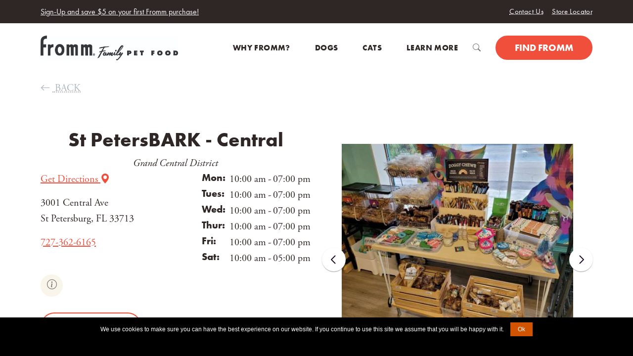

--- FILE ---
content_type: text/html; charset=utf-8
request_url: https://frommfamily.com/r/18111
body_size: 18371
content:

<!DOCTYPE html>

<html>
<head>
    <title>St PetersBARK - Central</title>
    <meta charset="utf-8">
    <meta name="viewport" content="width=device-width, initial-scale=1">
    <link rel="stylesheet" href="/css/main.css">
    <script integrity="sha256-/xUj+3OJU5yExlq6GSYGSHk7tPXikynS7ogEvDej/m4=" crossorigin="anonymous" src="https://code.jquery.com/jquery-3.6.0.min.js"></script>
    <script crossorigin="anonymous" src="https://cdn.jsdelivr.net/npm/bootstrap@5.1.0/dist/js/bootstrap.bundle.min.js"></script>
    <script src="https://maps.googleapis.com/maps/api/js?key=AIzaSyDQ6tUL-iG0sYeLD1NnyGkw4dT4HSs9EDU&amp;libraries=places,geometry"></script>
    <script src="/js/cookieJS.js"></script>
    <script src="/js/cookie.notice.min.js"></script>
    <script src="/js/namespace.js"></script>
    <script src="/js/vue.js"></script>
    <script type="text/javascript" src="/js/fancybox.umd.js?v=202209001"></script>
    <script type="text/javascript" src="/js/fancybox-carousel.js"></script>
</head>
<body>




<section class="header-utility module-wrapper module-wrapper--dark d-print-none" aria-label="Header Secondary">
    <div class="container">
        <div class="header-utility__announcement">
            <a href="/offer/F2581">Sign-Up and save $5 on your first Fromm purchase!</a>
        </div>
        <ul class="header-utility__menu">
            <li>
                <a href="/contact/e-mail">
                    Contact Us
                </a>
            </li>
            <li>
                <a href="/retailers/where-to-buy/">
                    Store Locator
                </a>
            </li>
        </ul>
    </div>
</section>

<header class="site-header site-header--not-scrolled search-hidden d-print-none">
    <div class="container">
        <a class="site-header__logo" href="/">
            <img class="logo" src="/images/fromm-horizontal-logo.jpg" alt="Fromm Family Pet Food" title="Fromm Family Pet Food" />
        </a>

        <nav aria-label="Main menu" class="site-header__menu-wrapper">
            <button class="site-header__toggle site-header__toggle--menu" aria-haspopup="true" aria-expanded="false">
            </button>

            <div class="site-header__menu" data-menu-depth="1">
                <ul class="site-header__navigation">
            <li class="menu-item menu-depth-1">
            <a href="/why-fromm/" class="menu-link" data-menu-label="Why Fromm?"><span class="menu-label">Why Fromm?</span></a>

            </li>
            <li class="menu-item menu-depth-1 item-has-children item-mega-menu">
            <span class="menu-link" data-menu-label="Dogs">
                <span class="menu-label">Dogs</span>
            </span>
            <button class="menu-child-toggle"
            aria-haspopup="true"
            aria-expanded="false">
                <i class="bi-arrow-right"></i>
                <i class="bi-angle-down"></i>
            </button>

                    <div class="menu-children-wrapper" data-menu-depth="2" id="primary-menu-1">
                        <button class="menu-return">
                            <i class="bi-arrow-left"></i>
Main Menu                        </button>
                        <p class="menu-child-title">Dogs</p>
                        <ul class="menu-children-list">
            <li class="menu-item menu-depth-2">
            <a href="/products/dog/" class="menu-link" data-menu-label="Product Overview"><span class="menu-label">Product Overview</span></a>

            </li>
            <li class="menu-item menu-depth-2 item-has-children">
            <span class="menu-link" data-menu-label="Product Types">
                <span class="menu-label">Product Types</span>
            </span>
            <button class="menu-child-toggle"
            aria-haspopup="true"
            aria-expanded="false">
                <i class="bi-arrow-right"></i>
                <i class="bi-angle-down"></i>
            </button>

                    <div class="menu-children-wrapper" data-menu-depth="3" id="primary-menu-1-1">
                        <button class="menu-return">
                            <i class="bi-arrow-left"></i>
Product Types                        </button>
                        <p class="menu-child-title">Product Types</p>
                        <ul class="menu-children-list">
            <li class="menu-item menu-depth-3 item-has-image">
                    <img src="https://cdn.frommfamily.com/media/pukizdsj/menu-dog-dry_282x242.jpg" alt="Dry Food" width="256" height="400" loading="lazy" />
            <a href="/products/dog?Animal=dog&amp;RecipeType=dry&amp;Sort=4" class="menu-link" data-menu-label="Dry Food"><span class="menu-label">Dry Food</span></a>

            </li>
            <li class="menu-item menu-depth-3 item-has-image">
                    <img src="https://cdn.frommfamily.com/media/zyvouxzq/menu-dog-wet_282x242.jpg" alt="Wet Food" width="256" height="400" loading="lazy" />
            <a href="/products/dog?Animal=dog&amp;RecipeType=can&amp;Sort=4" class="menu-link" data-menu-label="Wet Food"><span class="menu-label">Wet Food</span></a>

            </li>
            <li class="menu-item menu-depth-3 item-has-image">
                    <img src="https://cdn.frommfamily.com/media/mlbja0d4/menu-dog-treats_282x242.jpg" alt="Treats" width="256" height="400" loading="lazy" />
            <a href="/products/dog?Animal=dog&amp;RecipeType=treat&amp;Sort=4" class="menu-link" data-menu-label="Treats"><span class="menu-label">Treats</span></a>

            </li>
            <li class="menu-item menu-depth-3 item-has-image">
                    <img src="https://cdn.frommfamily.com/media/kdjb0gli/menu-dog-frozen_282x242.jpg" alt="Frozen" width="256" height="400" loading="lazy" />
            <a href="/products/dog?Animal=dog&amp;RecipeType=frozen&amp;Sort=4" class="menu-link" data-menu-label="Frozen"><span class="menu-label">Frozen</span></a>

            </li>
            <li class="menu-item menu-depth-3 item-has-image">
                    <img src="https://cdn.frommfamily.com/media/1081/menu-dog-puppies.jpg" alt="Puppy" width="256" height="400" loading="lazy" />
            <a href="/products/dog?Animal=dog&amp;LifeStage=puppy&amp;Sort=4" class="menu-link" data-menu-label="Puppy"><span class="menu-label">Puppy</span></a>

            </li>
            <li class="menu-item menu-depth-3 item-has-image">
                    <img src="https://cdn.frommfamily.com/media/1010/menu-dog-adult.jpg" alt="Adult" width="256" height="400" loading="lazy" />
            <a href="/products/dog?Animal=dog&amp;LifeStage=adult&amp;Sort=4" class="menu-link" data-menu-label="Adult"><span class="menu-label">Adult</span></a>

            </li>
            <li class="menu-item menu-depth-3 item-has-image">
                    <img src="https://cdn.frommfamily.com/media/1036/menu-dog-large-breed.jpg" alt="Large Breed" width="256" height="400" loading="lazy" />
            <a href="/products/dog?Animal=dog&amp;BreedSize=large&amp;Sort=4" class="menu-link" data-menu-label="Large Breed"><span class="menu-label">Large Breed</span></a>

            </li>
            <li class="menu-item menu-depth-3 item-has-image">
                    <img src="https://cdn.frommfamily.com/media/1076/menu-dog-small-breed.jpg" alt="Small Breed" width="256" height="400" loading="lazy" />
            <a href="/products/dog?Animal=dog&amp;BreedSize=small&amp;Sort=4" class="menu-link" data-menu-label="Small Breed"><span class="menu-label">Small Breed</span></a>

            </li>
            <li class="menu-item menu-depth-3 item-has-image">
                    <img src="https://cdn.frommfamily.com/media/1057/menu-dog-grain-in.jpg" alt="Formulated with Grain" width="256" height="400" loading="lazy" />
            <a href="/products/dog?Animal=dog&amp;Attributes=whole-grain&amp;Sort=4" class="menu-link" data-menu-label="Formulated with Grain"><span class="menu-label">Formulated with Grain</span></a>

            </li>
            <li class="menu-item menu-depth-3 item-has-image">
                    <img src="https://cdn.frommfamily.com/media/1037/menu-dog-grain-free.jpg" alt="Formulated without Grain" width="256" height="400" loading="lazy" />
            <a href="/products/dog?Animal=dog&amp;Attributes=grain-free&amp;Sort=4" class="menu-link" data-menu-label="Formulated without Grain"><span class="menu-label">Formulated without Grain</span></a>

            </li>
            <li class="menu-item menu-depth-3 item-has-image">
                    <img src="https://cdn.frommfamily.com/media/1069/menu-dog-weight-control.jpg" alt="Weight Control" width="256" height="400" loading="lazy" />
            <a href="/products/dog?Animal=dog&amp;Attributes=weight%20control&amp;Sort=4" class="menu-link" data-menu-label="Weight Control"><span class="menu-label">Weight Control</span></a>

            </li>
            <li class="menu-item menu-depth-3 item-has-image">
                    <img src="https://cdn.frommfamily.com/media/1012/menu-dog-all.jpg" alt="All Products" width="256" height="400" loading="lazy" />
            <a href="/products/dog/" class="menu-link" data-menu-label="All Products"><span class="menu-label">All Products</span></a>

            </li>
                        </ul>
                    </div>
            </li>
            <li class="menu-item menu-depth-2 item-has-children">
            <span class="menu-link" data-menu-label="Product Lines">
                <span class="menu-label">Product Lines</span>
            </span>
            <button class="menu-child-toggle"
            aria-haspopup="true"
            aria-expanded="false">
                <i class="bi-arrow-right"></i>
                <i class="bi-angle-down"></i>
            </button>

                    <div class="menu-children-wrapper" data-menu-depth="3" id="primary-menu-1-2">
                        <button class="menu-return">
                            <i class="bi-arrow-left"></i>
Product Types                        </button>
                        <p class="menu-child-title">Product Lines</p>
                        <ul class="menu-children-list">
            <li class="menu-item menu-depth-3 item-has-image">
                    <img src="https://cdn.frommfamily.com/media/ussdwm1w/menu-dog-four-star_282x242.jpg" alt="Four-Star" width="256" height="400" loading="lazy" />
            <a href="/products/dog/four-star/" class="menu-link" data-menu-label="Four-Star"><span class="menu-label">Four-Star</span></a>

            </li>
            <li class="menu-item menu-depth-3 item-has-image">
                    <img src="https://cdn.frommfamily.com/media/apppk4zw/menu-dog-gold_282x242.jpg" alt="Gold" width="256" height="400" loading="lazy" />
            <a href="/products/dog/gold/" class="menu-link" data-menu-label="Gold"><span class="menu-label">Gold</span></a>

            </li>
            <li class="menu-item menu-depth-3 item-has-image">
                    <img src="https://cdn.frommfamily.com/media/ozeemu5n/menu-dog-classic_282x242.jpg" alt="Classic" width="256" height="400" loading="lazy" />
            <a href="/products/dog/classic/" class="menu-link" data-menu-label="Classic"><span class="menu-label">Classic</span></a>

            </li>
            <li class="menu-item menu-depth-3 item-has-image">
                    <img src="https://cdn.frommfamily.com/media/ozdhfumr/menu-dog-bonnihill-farms_282x242.jpg" alt="Bonnihill Farms" width="256" height="400" loading="lazy" />
            <a href="/products/dog/bonnihill-farms" class="menu-link" data-menu-label="Bonnihill Farms"><span class="menu-label">Bonnihill Farms</span></a>

            </li>
            <li class="menu-item menu-depth-3 item-has-image">
                    <img src="https://cdn.frommfamily.com/media/1019/menu-dog-crunchy-os.jpg" alt="Crunchy Os" width="256" height="400" loading="lazy" />
            <a href="/products/dog/crunchy-os/" class="menu-link" data-menu-label="Crunchy Os"><span class="menu-label">Crunchy Os</span></a>

            </li>
            <li class="menu-item menu-depth-3 item-has-image">
                    <img src="https://cdn.frommfamily.com/media/3j2lire2/menu-dog-tenderollies.jpeg" alt="Tenderollies" width="256" height="400" loading="lazy" />
            <a href="/products/dog/tenderollies/" class="menu-link" data-menu-label="Tenderollies"><span class="menu-label">Tenderollies</span></a>

            </li>
            <li class="menu-item menu-depth-3 item-has-image">
                    <img src="https://cdn.frommfamily.com/media/1041/menu-dog-popetts.jpg" alt="Pop&#x27;etts" width="256" height="400" loading="lazy" />
            <a href="/products/dog/popetts/" class="menu-link" data-menu-label="Pop&#x27;etts"><span class="menu-label">Pop&#x27;etts</span></a>

            </li>
            <li class="menu-item menu-depth-3 item-has-image">
                    <img src="https://cdn.frommfamily.com/media/1030/menu-dog-frommbalaya.jpg" alt="Frommbalaya" width="256" height="400" loading="lazy" />
            <a href="/products/dog/frommbalaya/" class="menu-link" data-menu-label="Frommbalaya"><span class="menu-label">Frommbalaya</span></a>

            </li>
            <li class="menu-item menu-depth-3 item-has-image">
                    <img src="https://cdn.frommfamily.com/media/hkrncoz1/menu-dog-frommbo-gumbo.jpg" alt="Frommbo Gumbo" width="256" height="400" loading="lazy" />
            <a href="/products/dog/frommbo-gumbo/" class="menu-link" data-menu-label="Frommbo Gumbo"><span class="menu-label">Frommbo Gumbo</span></a>

            </li>
            <li class="menu-item menu-depth-3 item-has-image">
                    <img src="https://cdn.frommfamily.com/media/1022/menu-dog-diner.jpg" alt="Fromm Diner" width="256" height="400" loading="lazy" />
            <a href="/products/dog/diner/" class="menu-link" data-menu-label="Fromm Diner"><span class="menu-label">Fromm Diner</span></a>

            </li>
            <li class="menu-item menu-depth-3 item-has-image">
                    <img src="https://cdn.frommfamily.com/media/1042/menu-dog-pate.jpg" alt="Fromm P&#xE2;t&#xE9;" width="256" height="400" loading="lazy" />
            <a href="/products/dog/pate/" class="menu-link" data-menu-label="Fromm P&#xE2;t&#xE9;"><span class="menu-label">Fromm P&#xE2;t&#xE9;</span></a>

            </li>
            <li class="menu-item menu-depth-3 item-has-image">
                    <img src="https://cdn.frommfamily.com/media/ioelleao/menu-dog-nutritionals_282x242.jpg" alt="Nutritionals" width="256" height="400" loading="lazy" />
            <a href="/products/dog/nutritionals/" class="menu-link" data-menu-label="Nutritionals"><span class="menu-label">Nutritionals</span></a>

            </li>
                        </ul>
                    </div>
            </li>
            <li class="menu-item menu-depth-2 item-has-children">
            <span class="menu-link" data-menu-label="Chef&#x27;s Specials">
                <span class="menu-label">Chef&#x27;s Specials</span>
            </span>
            <button class="menu-child-toggle"
            aria-haspopup="true"
            aria-expanded="false">
                <i class="bi-arrow-right"></i>
                <i class="bi-angle-down"></i>
            </button>

                    <div class="menu-children-wrapper" data-menu-depth="3" id="primary-menu-1-3">
                        <button class="menu-return">
                            <i class="bi-arrow-left"></i>
Product Types                        </button>
                        <p class="menu-child-title">Chef&#x27;s Specials</p>
                        <ul class="menu-children-list">
            <li class="menu-item menu-depth-3 item-has-image item-featured">
                    <img src="https://cdn.frommfamily.com/media/5xliv1qc/chefs-specials-waldon-clark-top-menu-image_collage_256x400.jpg" alt="Current Specials" width="256" height="400" loading="lazy" />
            <a href="/specials/" class="menu-link" data-menu-label="Current Specials"><span class="menu-label">Current Specials</span></a>

            </li>
            <li class="menu-item menu-depth-3 item-has-image item-featured">
                    <img src="https://cdn.frommfamily.com/media/wanp4mzy/chefs-specials-waldon-clark-top-menu-image_256x400.jpg" alt="Waldon Clark" width="256" height="400" loading="lazy" />
            <a href="/specials/waldon-clark/" class="menu-link" data-menu-label="Waldon Clark"><span class="menu-label">Waldon Clark</span></a>

            </li>
            <li class="menu-item menu-depth-3 item-has-image item-featured">
                    <img src="https://cdn.frommfamily.com/media/milduywt/chefs-specials-waldon-clark-top-menu-image_save-7_256x400.png" alt="Save $7 Dry&#x2B;Can&#x2B;Treat" width="256" height="400" loading="lazy" />
            <a href="https://frommfamily.com/offer/F3766" class="menu-link" data-menu-label="Save $7 Dry&#x2B;Can&#x2B;Treat"><span class="menu-label">Save $7 Dry&#x2B;Can&#x2B;Treat</span></a>

            </li>
            <li class="menu-item menu-depth-3 item-has-image">
                    <img src="https://cdn.frommfamily.com/media/yi0hkndg/chefs-specials-top-menu-images_256x400_goldie.jpg" alt="Goldie" width="256" height="400" loading="lazy" />
            <a href="/specials/goldie/" class="menu-link" data-menu-label="Goldie"><span class="menu-label">Goldie</span></a>

            </li>
            <li class="menu-item menu-depth-3 item-has-image">
                    <img src="https://cdn.frommfamily.com/media/0bapn0dg/chefs-specials-mason-menu-image_256x400.jpg" alt="Mason Du Puy" width="256" height="400" loading="lazy" />
            <a href="/specials/mason-du-puy/" class="menu-link" data-menu-label="Mason Du Puy"><span class="menu-label">Mason Du Puy</span></a>

            </li>
            <li class="menu-item menu-depth-3 item-has-image">
                    <img src="https://cdn.frommfamily.com/media/ybnl0ahs/chefs-specials-argus-meadous-group-menu-image_256x400.jpg" alt="Argus Meadous" width="256" height="400" loading="lazy" />
            <a href="/specials/argus-meadous/" class="menu-link" data-menu-label="Argus Meadous"><span class="menu-label">Argus Meadous</span></a>

            </li>
            <li class="menu-item menu-depth-3 item-has-image">
                    <img src="https://cdn.frommfamily.com/media/e3shu4ux/chefs-specials-top-menu-images_256x400_maggie_current_specials.jpg" alt="Maggie" width="256" height="400" loading="lazy" />
            <a href="/specials/maggie/" class="menu-link" data-menu-label="Maggie"><span class="menu-label">Maggie</span></a>

            </li>
            <li class="menu-item menu-depth-3 item-has-image">
                    <img src="https://cdn.frommfamily.com/media/2lynd1me/chefs-specials-waldon-clark-recipe-bottom-menu-image__ahbc_282x242.jpg" alt="Auntie Hilda&#x2019;s Beefcakes" width="256" height="400" loading="lazy" />
            <a href="/specials/waldon-clark/auntie-hilda-s-beefcakes/" class="menu-link" data-menu-label="Auntie Hilda&#x2019;s Beefcakes"><span class="menu-label">Auntie Hilda&#x2019;s Beefcakes</span></a>

            </li>
            <li class="menu-item menu-depth-3 item-has-image">
                    <img src="https://cdn.frommfamily.com/media/gcslvihk/chefs-specials-waldon-clark-recipe-bottom-menu-image_cfbr_282x242.jpg" alt="The Famous Clark Family Beef Roast" width="256" height="400" loading="lazy" />
            <a href="/specials/waldon-clark/the-famous-clark-family-beef-roast/" class="menu-link" data-menu-label="The Famous Clark Family Beef Roast"><span class="menu-label">The Famous Clark Family Beef Roast</span></a>

            </li>
            <li class="menu-item menu-depth-3 item-has-image">
                    <img src="https://cdn.frommfamily.com/media/qflkd5md/chefs-specials-waldon-clark-recipe-bottom-menu-image_cfb_282x242.jpg" alt="Clark Family Buffet" width="256" height="400" loading="lazy" />
            <a href="/specials/waldon-clark/clark-family-buffet/" class="menu-link" data-menu-label="Clark Family Buffet"><span class="menu-label">Clark Family Buffet</span></a>

            </li>
                        </ul>
                    </div>
            </li>
            <li class="menu-item menu-depth-2 item-has-children">
            <span class="menu-link" data-menu-label="Dog Resources">
                <span class="menu-label">Dog Resources</span>
            </span>
            <button class="menu-child-toggle"
            aria-haspopup="true"
            aria-expanded="false">
                <i class="bi-arrow-right"></i>
                <i class="bi-angle-down"></i>
            </button>

                    <div class="menu-children-wrapper" data-menu-depth="3" id="primary-menu-1-4">
                        <button class="menu-return">
                            <i class="bi-arrow-left"></i>
Product Types                        </button>
                        <p class="menu-child-title">Dog Resources</p>
                        <ul class="menu-children-list">
            <li class="menu-item menu-depth-3 item-has-image item-featured">
                    <img src="https://cdn.frommfamily.com/media/1025/menu-puppy-resources.jpg" alt="Puppy Resources" width="256" height="400" loading="lazy" />
            <a href="/articles/puppy/" class="menu-link" data-menu-label="Puppy Resources"><span class="menu-label">Puppy Resources</span></a>

            </li>
            <li class="menu-item menu-depth-3 item-has-image item-featured">
                    <img src="https://cdn.frommfamily.com/media/1090/menu-new-pet-parents.jpg" alt="New Dog Parents" width="256" height="400" loading="lazy" />
            <a href="/articles/new-dog-parents/" class="menu-link" data-menu-label="New Dog Parents"><span class="menu-label">New Dog Parents</span></a>

            </li>
            <li class="menu-item menu-depth-3 item-has-image item-featured">
                    <img src="https://cdn.frommfamily.com/media/1049/menu-health-and-wellness.jpg" alt="Health &amp; Wellness" width="256" height="400" loading="lazy" />
            <a href="/articles/dog-health-wellness/" class="menu-link" data-menu-label="Health &amp; Wellness"><span class="menu-label">Health &amp; Wellness</span></a>

            </li>
            <li class="menu-item menu-depth-3 item-has-image">
                    <img src="https://cdn.frommfamily.com/media/1068/menu-frequently-asked-questions-dog.jpg" alt="Frequently Asked Questions" width="256" height="400" loading="lazy" />
            <a href="/about/question-and-answer/" class="menu-link" data-menu-label="Frequently Asked Questions"><span class="menu-label">Frequently Asked Questions</span></a>

            </li>
            <li class="menu-item menu-depth-3 item-has-image">
                    <img src="https://cdn.frommfamily.com/media/1028/menu-unique-needs-of-large-breeds.jpg" alt="Unique Needs of Large Breeds" width="256" height="400" loading="lazy" />
            <a href="/articles/dog-health-wellness/unique-needs-of-large-breed-dogs/" class="menu-link" data-menu-label="Unique Needs of Large Breeds"><span class="menu-label">Unique Needs of Large Breeds</span></a>

            </li>
            <li class="menu-item menu-depth-3 item-has-image">
                    <img src="https://cdn.frommfamily.com/media/1043/menu-small-dogs-digestive-and-nutritional-needs.jpg" alt="Small Dogs: Digestive &amp; Nutritional Needs" width="256" height="400" loading="lazy" />
            <a href="/articles/dog-health-wellness/unique-needs-of-small-breed-dogs/" class="menu-link" data-menu-label="Small Dogs: Digestive &amp; Nutritional Needs"><span class="menu-label">Small Dogs: Digestive &amp; Nutritional Needs</span></a>

            </li>
            <li class="menu-item menu-depth-3 item-has-image">
                    <img src="https://cdn.frommfamily.com/media/1085/menu-allergy-vs-intolerance-1.jpg" alt="Allergy vs. Intolerance" width="256" height="400" loading="lazy" />
            <a href="/articles/dog-health-wellness/pet-food-allergies-or-food-intolerance-in-dogs/" class="menu-link" data-menu-label="Allergy vs. Intolerance"><span class="menu-label">Allergy vs. Intolerance</span></a>

            </li>
            <li class="menu-item menu-depth-3 item-has-image">
                    <img src="https://cdn.frommfamily.com/media/1073/menu-prebiotics-probiotics.jpg" alt="Prebiotics/Probiotics" width="256" height="400" loading="lazy" />
            <a href="/articles/dog-health-wellness/prebiotics-and-probiotics-for-dogs/" class="menu-link" data-menu-label="Prebiotics/Probiotics"><span class="menu-label">Prebiotics/Probiotics</span></a>

            </li>
            <li class="menu-item menu-depth-3 item-has-image">
                    <img src="https://cdn.frommfamily.com/media/1064/menu-canned-food-vs-dry-food.jpg" alt="Canned Food vs. Dry Food" width="256" height="400" loading="lazy" />
            <a href="/articles/dog-health-wellness/benefits-of-wet-and-dry-food-for-dogs/" class="menu-link" data-menu-label="Canned Food vs. Dry Food"><span class="menu-label">Canned Food vs. Dry Food</span></a>

            </li>
            <li class="menu-item menu-depth-3 item-has-image">
                    <img src="https://cdn.frommfamily.com/media/1051/menu-senior-needs.jpg" alt="Senior Dog Needs" width="256" height="400" loading="lazy" />
            <a href="/articles/dog-health-wellness/senior-dogs/" class="menu-link" data-menu-label="Senior Dog Needs"><span class="menu-label">Senior Dog Needs</span></a>

            </li>
                        </ul>
                    </div>
            </li>
                        </ul>
                    </div>
            </li>
            <li class="menu-item menu-depth-1 item-has-children item-mega-menu">
            <span class="menu-link" data-menu-label="Cats">
                <span class="menu-label">Cats</span>
            </span>
            <button class="menu-child-toggle"
            aria-haspopup="true"
            aria-expanded="false">
                <i class="bi-arrow-right"></i>
                <i class="bi-angle-down"></i>
            </button>

                    <div class="menu-children-wrapper" data-menu-depth="2" id="primary-menu-2">
                        <button class="menu-return">
                            <i class="bi-arrow-left"></i>
Product Types                        </button>
                        <p class="menu-child-title">Cats</p>
                        <ul class="menu-children-list">
            <li class="menu-item menu-depth-2">
            <a href="/products/cat/" class="menu-link" data-menu-label="Product Overview"><span class="menu-label">Product Overview</span></a>

            </li>
            <li class="menu-item menu-depth-2 item-has-children">
            <span class="menu-link" data-menu-label="Product Types">
                <span class="menu-label">Product Types</span>
            </span>
            <button class="menu-child-toggle"
            aria-haspopup="true"
            aria-expanded="false">
                <i class="bi-arrow-right"></i>
                <i class="bi-angle-down"></i>
            </button>

                    <div class="menu-children-wrapper" data-menu-depth="3" id="primary-menu-2-1">
                        <button class="menu-return">
                            <i class="bi-arrow-left"></i>
Product Types                        </button>
                        <p class="menu-child-title">Product Types</p>
                        <ul class="menu-children-list">
            <li class="menu-item menu-depth-3 item-has-image item-featured">
                    <img src="https://cdn.frommfamily.com/media/zy1lbwzv/menu-cat-dry_256x400.jpg" alt="Dry Food" width="256" height="400" loading="lazy" />
            <a href="/products/cat?Animal=cat&amp;RecipeType=dry&amp;Sort=4" class="menu-link" data-menu-label="Dry Food"><span class="menu-label">Dry Food</span></a>

            </li>
            <li class="menu-item menu-depth-3 item-has-image item-featured">
                    <img src="https://cdn.frommfamily.com/media/iwdbc3nj/menu-cat-wet_256x400.jpg" alt="Wet Food" width="256" height="400" loading="lazy" />
            <a href="/products/cat?Animal=cat&amp;RecipeType=can&amp;Sort=4" class="menu-link" data-menu-label="Wet Food"><span class="menu-label">Wet Food</span></a>

            </li>
            <li class="menu-item menu-depth-3 item-has-image item-featured">
                    <img src="https://cdn.frommfamily.com/media/da0l53be/menu-cat-treats.jpg" alt="Treats" width="256" height="400" loading="lazy" />
            <a href="/products/cat?Animal=cat&amp;RecipeType=treat&amp;Sort=4" class="menu-link" data-menu-label="Treats"><span class="menu-label">Treats</span></a>

            </li>
            <li class="menu-item menu-depth-3 item-has-image">
                    <img src="https://cdn.frommfamily.com/media/1079/menu-cat-kitten.jpg" alt="Kitten" width="256" height="400" loading="lazy" />
            <a href="/products/cat?Animal=cat&amp;LifeStage=kitten&amp;Sort=4" class="menu-link" data-menu-label="Kitten"><span class="menu-label">Kitten</span></a>

            </li>
            <li class="menu-item menu-depth-3 item-has-image">
                    <img src="https://cdn.frommfamily.com/media/1059/menu-cat-adult.jpg" alt="Adult" width="256" height="400" loading="lazy" />
            <a href="/products/cat?Animal=cat&amp;LifeStage=adult&amp;Sort=4" class="menu-link" data-menu-label="Adult"><span class="menu-label">Adult</span></a>

            </li>
            <li class="menu-item menu-depth-3 item-has-image">
                    <img src="https://cdn.frommfamily.com/media/1005/menu-cat-weight-control.jpg" alt="Weight Control" width="256" height="400" loading="lazy" />
            <a href="/products/cat?Animal=cat&amp;Attributes=weight%20control&amp;Sort=4" class="menu-link" data-menu-label="Weight Control"><span class="menu-label">Weight Control</span></a>

            </li>
            <li class="menu-item menu-depth-3 item-has-image">
                    <img src="https://cdn.frommfamily.com/media/zugiqjfa/menu-cat-senior_282x242.jpg" alt="Senior" width="256" height="400" loading="lazy" />
            <a href="/products/cat?Animal=cat&amp;LifeStage=senior&amp;Sort=4" class="menu-link" data-menu-label="Senior"><span class="menu-label">Senior</span></a>

            </li>
            <li class="menu-item menu-depth-3 item-has-image">
                    <img src="https://cdn.frommfamily.com/media/fkflinu1/menu-cat-grain-in_282x242.jpg" alt="Formulated with Grain" width="256" height="400" loading="lazy" />
            <a href="/products/cat?Animal=cat&amp;Attributes=whole-grain&amp;Sort=4" class="menu-link" data-menu-label="Formulated with Grain"><span class="menu-label">Formulated with Grain</span></a>

            </li>
            <li class="menu-item menu-depth-3 item-has-image">
                    <img src="https://cdn.frommfamily.com/media/1084/menu-cat-grain-free.jpg" alt="Formulated without Grain" width="256" height="400" loading="lazy" />
            <a href="/products/cat?Animal=cat&amp;Attributes=grain-free&amp;Sort=4" class="menu-link" data-menu-label="Formulated without Grain"><span class="menu-label">Formulated without Grain</span></a>

            </li>
            <li class="menu-item menu-depth-3 item-has-image">
                    <img src="https://cdn.frommfamily.com/media/4ljd1lgg/menu-cat-all_282x242.jpg" alt="All Products" width="256" height="400" loading="lazy" />
            <a href="/products/cat" class="menu-link" data-menu-label="All Products"><span class="menu-label">All Products</span></a>

            </li>
                        </ul>
                    </div>
            </li>
            <li class="menu-item menu-depth-2 item-has-children">
            <span class="menu-link" data-menu-label="Product Lines">
                <span class="menu-label">Product Lines</span>
            </span>
            <button class="menu-child-toggle"
            aria-haspopup="true"
            aria-expanded="false">
                <i class="bi-arrow-right"></i>
                <i class="bi-angle-down"></i>
            </button>

                    <div class="menu-children-wrapper" data-menu-depth="3" id="primary-menu-2-2">
                        <button class="menu-return">
                            <i class="bi-arrow-left"></i>
Product Types                        </button>
                        <p class="menu-child-title">Product Lines</p>
                        <ul class="menu-children-list">
            <li class="menu-item menu-depth-3 item-has-image item-featured">
                    <img src="https://cdn.frommfamily.com/media/1074/menu-cat-gold.jpg" alt="Gold" width="256" height="400" loading="lazy" />
            <a href="/products/cat/gold/" class="menu-link" data-menu-label="Gold"><span class="menu-label">Gold</span></a>

            </li>
            <li class="menu-item menu-depth-3 item-has-image item-featured">
                    <img src="https://cdn.frommfamily.com/media/1060/menu-cat-four-star.jpg" alt="Four-Star" width="256" height="400" loading="lazy" />
            <a href="/products/cat/four-star/" class="menu-link" data-menu-label="Four-Star"><span class="menu-label">Four-Star</span></a>

            </li>
            <li class="menu-item menu-depth-3 item-has-image item-featured">
                    <img src="https://cdn.frommfamily.com/media/zmiieydu/menu-cat_282x242.jpg" alt="PurrSnickitty" width="256" height="400" loading="lazy" />
            <a href="/products/cat/purrsnickitty/" class="menu-link" data-menu-label="PurrSnickitty"><span class="menu-label">PurrSnickitty</span></a>

            </li>
            <li class="menu-item menu-depth-3 item-has-image">
                    <img src="https://cdn.frommfamily.com/media/da0l53be/menu-cat-treats.jpg" alt="Purrsnackitty" width="256" height="400" loading="lazy" />
            <a href="/products/cat/purrsnackitty/" class="menu-link" data-menu-label="Purrsnackitty"><span class="menu-label">Purrsnackitty</span></a>

            </li>
            <li class="menu-item menu-depth-3 item-has-image">
                    <img src="https://cdn.frommfamily.com/media/1089/menu-cat-catastroni.jpg" alt="Cat-A-Stroni" width="256" height="400" loading="lazy" />
            <a href="/products/cat/cat-a-stroni/" class="menu-link" data-menu-label="Cat-A-Stroni"><span class="menu-label">Cat-A-Stroni</span></a>

            </li>
            <li class="menu-item menu-depth-3 item-has-image">
                    <img src="https://cdn.frommfamily.com/media/t4odwg2c/menu-cat-perfectly-pate_282x242.jpg" alt="Perfectly P&#xE2;t&#xE9;" width="256" height="400" loading="lazy" />
            <a href="/products/cat/perfectly-pate/" class="menu-link" data-menu-label="Perfectly P&#xE2;t&#xE9;"><span class="menu-label">Perfectly P&#xE2;t&#xE9;</span></a>

            </li>
                        </ul>
                    </div>
            </li>
            <li class="menu-item menu-depth-2 item-has-children">
            <span class="menu-link" data-menu-label="Cat Resources">
                <span class="menu-label">Cat Resources</span>
            </span>
            <button class="menu-child-toggle"
            aria-haspopup="true"
            aria-expanded="false">
                <i class="bi-arrow-right"></i>
                <i class="bi-angle-down"></i>
            </button>

                    <div class="menu-children-wrapper" data-menu-depth="3" id="primary-menu-2-3">
                        <button class="menu-return">
                            <i class="bi-arrow-left"></i>
Product Types                        </button>
                        <p class="menu-child-title">Cat Resources</p>
                        <ul class="menu-children-list">
            <li class="menu-item menu-depth-3 item-has-image item-featured">
                    <img src="https://cdn.frommfamily.com/media/1091/menu-wet-food-vs-dry-food.jpg" alt="Wet Food vs. Dry Food" width="256" height="400" loading="lazy" />
            <a href="/articles/cat-health-wellness/benefits-of-wet-and-dry-food-for-cats/" class="menu-link" data-menu-label="Wet Food vs. Dry Food"><span class="menu-label">Wet Food vs. Dry Food</span></a>

            </li>
            <li class="menu-item menu-depth-3 item-has-image item-featured">
                    <img src="https://cdn.frommfamily.com/media/1086/menu-allergy-vs-intolerance.jpg" alt="Allergy vs. Intolerance" width="256" height="400" loading="lazy" />
            <a href="/articles/cat-health-wellness/pet-food-allergies-or-food-intolerance-in-cats/" class="menu-link" data-menu-label="Allergy vs. Intolerance"><span class="menu-label">Allergy vs. Intolerance</span></a>

            </li>
            <li class="menu-item menu-depth-3 item-has-image item-featured">
                    <img src="https://cdn.frommfamily.com/media/1058/menu-prebiotics-probiotics-1.jpg" alt="Probiotics/Prebiotics" width="256" height="400" loading="lazy" />
            <a href="/articles/cat-health-wellness/prebiotics-and-probiotics-for-cats/" class="menu-link" data-menu-label="Probiotics/Prebiotics"><span class="menu-label">Probiotics/Prebiotics</span></a>

            </li>
            <li class="menu-item menu-depth-3 item-has-image">
                    <img src="https://cdn.frommfamily.com/media/1053/menu-litter-box.jpg" alt="Litter Box Troubleshooting" width="256" height="400" loading="lazy" />
            <a href="/articles/new-cat-parents/litter-box-troubleshooting/" class="menu-link" data-menu-label="Litter Box Troubleshooting"><span class="menu-label">Litter Box Troubleshooting</span></a>

            </li>
            <li class="menu-item menu-depth-3 item-has-image">
                    <img src="https://cdn.frommfamily.com/media/1082/menu-new-cat-parent-tips.jpg" alt="New Cat Parent Tips" width="256" height="400" loading="lazy" />
            <a href="/articles/new-cat-parents/" class="menu-link" data-menu-label="New Cat Parent Tips"><span class="menu-label">New Cat Parent Tips</span></a>

            </li>
            <li class="menu-item menu-depth-3 item-has-image">
                    <img src="https://cdn.frommfamily.com/media/1075/menu-all-resources.jpg" alt="All Resources" width="256" height="400" loading="lazy" />
            <a href="/articles/" class="menu-link" data-menu-label="All Resources"><span class="menu-label">All Resources</span></a>

            </li>
                        </ul>
                    </div>
            </li>
                        </ul>
                    </div>
            </li>
            <li class="menu-item menu-depth-1 item-has-children item-mega-menu">
            <span class="menu-link" data-menu-label="Learn More">
                <span class="menu-label">Learn More</span>
            </span>
            <button class="menu-child-toggle"
            aria-haspopup="true"
            aria-expanded="false">
                <i class="bi-arrow-right"></i>
                <i class="bi-angle-down"></i>
            </button>

                    <div class="menu-children-wrapper" data-menu-depth="2" id="primary-menu-3">
                        <button class="menu-return">
                            <i class="bi-arrow-left"></i>
Product Types                        </button>
                        <p class="menu-child-title">Learn More</p>
                        <ul class="menu-children-list">
            <li class="menu-item menu-depth-2 item-has-children">
            <span class="menu-link" data-menu-label="Community Outreach">
                <span class="menu-label">Community Outreach</span>
            </span>
            <button class="menu-child-toggle"
            aria-haspopup="true"
            aria-expanded="false">
                <i class="bi-arrow-right"></i>
                <i class="bi-angle-down"></i>
            </button>

                    <div class="menu-children-wrapper" data-menu-depth="3" id="primary-menu-3-0">
                        <button class="menu-return">
                            <i class="bi-arrow-left"></i>
Product Types                        </button>
                        <p class="menu-child-title">Community Outreach</p>
                        <ul class="menu-children-list">
            <li class="menu-item menu-depth-3 item-has-image">
                    <img src="https://cdn.frommfamily.com/media/1093/menu-community-outreach.jpg" alt="Outreach Overview" width="256" height="400" loading="lazy" />
            <a href="/about/community-outreach/" class="menu-link" data-menu-label="Outreach Overview"><span class="menu-label">Outreach Overview</span></a>

            </li>
            <li class="menu-item menu-depth-3 item-has-image">
                    <img src="https://cdn.frommfamily.com/media/1092/menu-southeaster-guide-dogs.jpg" alt="Dogs Inc" width="256" height="400" loading="lazy" />
            <a href="/about/community-outreach/dogs-inc/" class="menu-link" data-menu-label="Dogs Inc"><span class="menu-label">Dogs Inc</span></a>

            </li>
            <li class="menu-item menu-depth-3 item-has-image">
                    <img src="https://cdn.frommfamily.com/media/1094/menu-petfest.jpg" alt="Fromm Petfest" width="256" height="400" loading="lazy" />
            <a href="/about/community-outreach/petfest/" class="menu-link" data-menu-label="Fromm Petfest"><span class="menu-label">Fromm Petfest</span></a>

            </li>
                        </ul>
                    </div>
            </li>
            <li class="menu-item menu-depth-2 item-has-children">
            <span class="menu-link" data-menu-label="Frequently Asked Questions">
                <span class="menu-label">Frequently Asked Questions</span>
            </span>
            <button class="menu-child-toggle"
            aria-haspopup="true"
            aria-expanded="false">
                <i class="bi-arrow-right"></i>
                <i class="bi-angle-down"></i>
            </button>

                    <div class="menu-children-wrapper" data-menu-depth="3" id="primary-menu-3-1">
                        <button class="menu-return">
                            <i class="bi-arrow-left"></i>
Product Types                        </button>
                        <p class="menu-child-title">Frequently Asked Questions</p>
                        <ul class="menu-children-list">
            <li class="menu-item menu-depth-3 item-has-image">
                    <img src="https://cdn.frommfamily.com/media/1050/q-a.jpg" alt="View all Frequently Asked Questions" width="256" height="400" loading="lazy" />
            <a href="/about/question-and-answer/" class="menu-link" data-menu-label="View all Frequently Asked Questions"><span class="menu-label">View all Frequently Asked Questions</span></a>

            </li>
            <li class="menu-item menu-depth-3 item-has-image">
                    <img src="https://cdn.frommfamily.com/media/1002/food-safety.jpg" alt="What are your testing, quality, and safety measures?" width="256" height="400" loading="lazy" />
            <a href="/about/question-and-answer/food-safety/testing-quality-and-food-safety/" class="menu-link" data-menu-label="What are your testing, quality, and safety measures?"><span class="menu-label">What are your testing, quality, and safety measures?</span></a>

            </li>
            <li class="menu-item menu-depth-3 item-has-image">
                    <img src="https://cdn.frommfamily.com/media/1078/menu-health-and-wellness-1.jpg" alt="Where is Fromm made?" width="256" height="400" loading="lazy" />
            <a href="/about/question-and-answer/company/where-is-fromm-made/" class="menu-link" data-menu-label="Where is Fromm made?"><span class="menu-label">Where is Fromm made?</span></a>

            </li>
                        </ul>
                    </div>
            </li>
            <li class="menu-item menu-depth-2">
            <a href="/cuties/" class="menu-link" data-menu-label="Show Off Your Cuties"><span class="menu-label">Show Off Your Cuties</span></a>

            </li>
            <li class="menu-item menu-depth-2">
            <a href="/connect/safety-alerts/" class="menu-link" data-menu-label="Safety Alerts"><span class="menu-label">Safety Alerts</span></a>

            </li>
                        </ul>
                    </div>
            </li>
                </ul>

                <div id="search-results">
                    <button v-on:click="setSearchActive(true)" class="site-header__toggle site-header__toggle--search">
                        <i class="bi-search"></i>
                    </button>

                    <div role="dialog" aria-modal="true" class="search-form__search-results">
                        <form v-on:submit.prevent="redirectMobileSearch" class="search-form site-header__search">
                            <div class="search-form__inner container">
                                <input v-model="inputTerm"
                                       class="search-form__input"
                                       id="header-search"
                                       name="searchTerm"
                                       placeholder="Search"
                                       v-on:keydown.esc="closeModal">

                                <button class="search-form__submit" type="submit">
                                    <i class="bi-search"></i>
                                </button>
                            </div>
                        </form>

                        <div v-if="searchActive" class="search-results__modal">
                            <div class="site-header site-header--not-scrolled flex-shrink-0">
                                <div class="container">
                                    <form v-on:submit.prevent="handleSearch" class="search-results__form">
                                        <div class="search-form__inner container">
                                            <input v-model="inputTerm" id="search-input" name="searchTerm" placeholder="Search" class="search-form__input" v-on:keydown.esc="closeModal">
                                            <button type="submit" class="btn btn-lg btn-cta">Search</button>
                                            <button v-on:click="setSearchActive(false)" type="button" aria-label="Close Search" class="btn-close search-form__close" />
                                        </div>
                                    </form>
                                </div>
                            </div>
                            <div class="search-results__inner">
                                <div class="container flex-column">
                                    <p v-if="currentTerm" class="search-results__message">
                                        Your search:
                                        <span class="search-results__current-term">"{{currentTerm}}"</span>
                                    </p>
                                    <p v-else class="search-results__message">
                                        Enter a query in the search input above.
                                    </p>
                                    <ul class="search-results__list list-inline">
                                        <li class="search-result list-inline-item" v-for="result in results">
                                            <div class="d-flex justify-content-between search-result__inner">
                                                <div v-if="result.imageUrl" class="search-result__featured-image">
                                                    <a :href="result.url" class="search-result__width">
                                                        <img :src="result.imageUrl" loading="lazy" class="search-result__width">
                                                    </a>
                                                </div>
                                                <div class="search-result__body">
                                                    <p class="search-result__tags product-tags">{{result.category}}</p>
                                                    <h5 class="search-result__title">
                                                        <a :href="result.url">{{result.title}}</a>
                                                    </h5>
                                                    <p class="search-result__description" v-html="result.contentPreview"></p>
                                                </div>
                                            </div>
                                        </li>
                                    </ul>
                                    <nav v-if="hasMore" class="text-center">
                                        <button v-on:click="loadMore" class="btn btn-lg btn-cta">
                                            Load More
                                        </button>
                                    </nav>
                                </div>
                            </div>
                        </div>
                    </div>
                </div>

                <div class="site-header__cta">
                    <span class="cta-wrapper">
                        <span class="cta-node">
                            <a href="/retailers/where-to-buy/" class="btn btn-lg btn-cta">Find Fromm</a>
                        </span>
                    </span>
                </div>

                <ul class="site-header__utility">
                    <li>
                        <a href="/contact/e-mail">Contact Us</a>
                    </li>
                    <li>
                        <a href="/retailers/where-to-buy/">Store Locator</a>
                    </li>
                </ul>
            </div>
        </nav>
    </div>
</header>

<script>

    (function() {

        const utility = {
            isNumeric: value => !isNaN(parseFloat(value)) && isFinite(value),
            insertUrlParam: (key, value) => {
                if (history.pushState) {
                    let searchParams = new URLSearchParams(window.location.search);
                    if (value) {
                        searchParams.set(key, value);
                    } else {
                        searchParams.delete(key);
                    }
                    let newUrl = `${window.location.protocol}//${window.location.host + window.location.pathname}`;
                    if (searchParams.toString().length > 0) {
                        newUrl += '?' + searchParams.toString();
                    }
                    window.history.replaceState({ path: newUrl }, '', newUrl);
                }
            },
            getUrlParam: (key, defaultValue) => {
                const query = window.location.search.substring(1);
                const vars = query.split("&");
                for (var i = 0; i < vars.length; i++) {
                    const pair = vars[i].split("=");
                    if (pair[0] === key) {
                        var value = decodeURIComponent(pair[1].replace(/\+/g, '%20'));
                        if (value === 'true') return true;
                        if (utility.isNumeric(value)) return parseFloat(value);
                        return value;
                    }
                }
                return typeof defaultValue !== 'undefined' ? defaultValue : false;
            },
            // From http://benalman.com/projects/jquery-throttle-debounce-plugin/
            throttle: (delay, no_trailing, callback, debounce_mode) => {
                // After wrapper has stopped being called, this timeout ensures that
                // `callback` is executed at the proper times in `throttle` and `end`
                // debounce modes.
                var timeout_id,

                    // Keep track of the last time `callback` was executed.
                    last_exec = 0;

                // `no_trailing` defaults to falsy.
                if (typeof no_trailing !== 'boolean') {
                    debounce_mode = callback;
                    callback = no_trailing;
                    no_trailing = undefined;
                }

                // The `wrapper` function encapsulates all of the throttling / debouncing
                // functionality and when executed will limit the rate at which `callback`
                // is executed.
                var wrapper = function() {
                    var that = this,
                        elapsed = +new Date() - last_exec,
                        args = arguments;

                    // Execute `callback` and update the `last_exec` timestamp.
                    function exec() {
                        last_exec = +new Date();
                        callback.apply(that, args);
                    }

                    // If `debounce_mode` is true (at_begin) this is used to clear the flag
                    // to allow future `callback` executions.
                    function clear() {
                        timeout_id = undefined;
                    }

                    if (debounce_mode && !timeout_id) {
                        // Since `wrapper` is being called for the first time and
                        // `debounce_mode` is true (at_begin), execute `callback`.
                        exec();
                    }

                    // Clear any existing timeout.
                    if (timeout_id) clearTimeout(timeout_id);

                    if (debounce_mode === undefined && elapsed > delay) {
                        // In throttle mode, if `delay` time has been exceeded, execute
                        // `callback`.
                        exec();

                    } else if (no_trailing !== true) {
                        // In trailing throttle mode, since `delay` time has not been
                        // exceeded, schedule `callback` to execute `delay` ms after most
                        // recent execution.
                        //
                        // If `debounce_mode` is true (at_begin), schedule `clear` to execute
                        // after `delay` ms.
                        //
                        // If `debounce_mode` is false (at end), schedule `callback` to
                        // execute after `delay` ms.
                        timeout_id = setTimeout(debounce_mode ? clear : exec, debounce_mode === undefined ? delay - elapsed : delay);
                    }
                };

                // Return the wrapper function.
                return wrapper;
            },
            debounce: (delay, at_begin, callback) => {
                return callback === undefined ? utility.throttle(delay, at_begin, false) : utility.throttle(delay, callback, at_begin !== false);
            },
            getFocusable: (wrapper) => Array.from(wrapper.querySelectorAll('button, [href], input, select, textarea, [tabindex]:not([tabindex="-1"])')).filter((el) => {
                return !!(el.offsetWidth || el.offsetHeight || el.getClientRects().length);
            }),
            trapFocus: (id, firstFocus) => {
                const modal = typeof id === 'string' ? document.querySelector(id) : id;
                const setTrap = event => {
                    const isTabPressed = event.key === 'Tab' || event.keyCode === 9;
                    if (!isTabPressed) return;

                    // We should get the focusable elements on each keypress, because they might change.
                    const focusableElements = utility.getFocusable(modal);
                    const firstFocusableElement = focusableElements[0];
                    const lastFocusableElement = focusableElements[focusableElements.length - 1];

                    if (event.shiftKey) { // if shift key pressed for shift + tab combination
                        if (document.activeElement === firstFocusableElement || document.activeElement === modal) {
                            event.preventDefault();
                            lastFocusableElement.focus(); // add focus for the last focusable element
                        }
                    } else { // if tab key is pressed
                        if (document.activeElement === lastFocusableElement || document.activeElement === modal) { // if focused has reached to last focusable element then focus first focusable element after pressing tab
                            event.preventDefault();
                            firstFocusableElement.focus(); // add focus for the first focusable element
                        }
                    }
                };

                document.addEventListener('keydown', setTrap);

                setTimeout(function() {
                    if (typeof firstFocus === 'string') firstFocus = modal.querySelector(firstFocus);
                    if (!firstFocus) firstFocus = utility.getFocusable(modal)[0];
                    firstFocus.focus();
                }, 10);

                const clearTrap = () => document.removeEventListener('keydown', setTrap);

                return clearTrap;
            },
            initPageNav: (pageNav = document.querySelector('.page-nav')) => {
                if (pageNav) {
                    let position = '';
                    const select = pageNav.querySelector('.page-nav__items--select select');
                    const sections = [...pageNav.querySelectorAll('a[data-type="anchor"]')].map(link => {
                        return document.getElementById(link.dataset.anchor);
                    });
                    const handleScroll = () => {
                        let stuck = false;
                        if (position === 'sticky') {
                            const rect = pageNav.getBoundingClientRect();
                            const headerHeight = getComputedStyle(pageNav).getPropertyValue('--header-height');
                            stuck = rect.top === parseInt(headerHeight);
                        }

                        if (select && sections.length > 0) {
                            const currentSections = sections.filter((section, index) => {
                                const rect = section.getBoundingClientRect();
                                return rect.top <= 82 + pageNav.offsetHeight
                            });
                            if (currentSections.length > 0) {
                                select.value = `#${currentSections[currentSections.length - 1].id}`;
                            }
                        }
                        pageNav.classList.toggle('page-nav--stuck', stuck);
                    };
                    const setHeight = () => {
                        const style = window.getComputedStyle(pageNav);
                        position = style.position;
                        document.documentElement.style.setProperty('--page-nav-height', `${pageNav.offsetHeight}px`);
                        handleScroll();
                    };
                    setHeight();
                    document.addEventListener('DOMContentLoaded', setHeight);
                    window.addEventListener('load', setHeight);
                    window.addEventListener('resize', utility.debounce(50, false, setHeight));

                    window.addEventListener('scroll', utility.throttle(250, false, handleScroll), {
                        passive: true
                    });

                    if (select) {
                        select.addEventListener('change', event => {
                            const value = select.value;
                            document.location = value;
                        });
                    }
                }
            }
        };

        // HEADER
        const header = document.querySelector('.site-header');

        function headerScroll() {
            const isScrolled = window.scrollY > 40;
            header.classList.toggle('site-header--scrolled', isScrolled);
            header.classList.toggle('site-header--not-scrolled', !isScrolled);
        }

        headerScroll();
        document.addEventListener('scroll', utility.throttle(10, headerScroll));
        document.addEventListener('resize', utility.debounce(50, headerScroll));

        // NAVIGATION
        const toggle = header.querySelector('.site-header__toggle--menu');
        const menu = header.querySelector('.site-header__menu-wrapper');
        const nav = header.querySelector('.site-header__navigation');
        const menuBreak = matchMedia('(max-width: 1079px)');
        const menuBreakChange = callback => {
            if (menuBreak.addEventListener) {
                menuBreak.addEventListener('change', callback);
            } else {
                menuBreak.addListener(callback);
            }
        };

        if (nav) {
            let activeMenu = null;
            let previousFocus = [];
            const dropdowns = nav.querySelectorAll('.menu-children-wrapper');
            const menuItems = nav.querySelectorAll('.menu-item');
            const toggleDropdown = (menu = null, newState = null, handleFocus = true) => {
                if (menu === null) newState = false;
                if (newState === null) newState = activeMenu !== menu;
                if (newState || menu === null) {
                    activeMenu = menu;
                } else {
                    activeMenu = menu.parentNode.closest('.menu-children-wrapper');
                }
                if (newState) {
                    previousFocus.push(document.activeElement);
                }
                dropdowns.forEach(dropdown => {
                    const toggle = dropdown.previousElementSibling;
                    const isActive = activeMenu === dropdown || (activeMenu !== null && dropdown.contains(activeMenu));
                    const parent = dropdown.parentElement;
                    toggle.setAttribute('aria-expanded', isActive);
                    parent.classList.toggle('open', isActive);
                });
                if (handleFocus) {
                    requestAnimationFrame(() => {
                        if (newState) {
                            const focusable = utility.getFocusable(activeMenu);
                            if (focusable) {
                                const links = focusable.filter(el => el.classList.contains('menu-link'));
                                if (links) links[0].focus();
                                else focusable[0].focus();
                            }
                        } else if (previousFocus.length > 0) {
                            previousFocus.pop().focus();
                        }
                    });
                } else if (!newState && previousFocus.length > 0) {
                    previousFocus.pop()
                }
                if (activeMenu) {
                    const mega = activeMenu.closest('.item-mega-menu');
                    if (mega) {
                        const level2 = mega.querySelector('[data-menu-depth="2"]');
                        const level3 = mega.querySelectorAll('[data-menu-depth="3"]');
                        requestAnimationFrame(() => {
                            if (Array.from(level3).includes(activeMenu)) {
                                level2.style.setProperty('min-height', `${activeMenu.clientHeight}px`);
                            } else {
                                level2.style.removeProperty('min-height');
                            }
                        });
                    }
                    menuItems.forEach(item => {
                        const activeChildren = item.querySelector('.open');
                        const siblings = Array.from(item.parentElement.children).filter(sibling => sibling !== item);
                        const hasActiveSibling = siblings.find(sibling => sibling.classList.contains('open'));
                        item.classList.toggle('has-open-sibling', !!hasActiveSibling);
                        item.classList.toggle('has-open-children', activeChildren);
                    });
                    if (activeMenu.parentElement.classList.contains('item-mega-menu') && !menuBreak.matches) {
                        const children = activeMenu.querySelector('.menu-children-wrapper');
                        if (children) toggleDropdown(children, true, false);
                    }
                } else {
                    menuItems.forEach(item => {
                        item.classList.remove('has-open-sibling');
                        item.classList.remove('has-open-children');
                    });
                }
            };
            dropdowns.forEach((dropdown, index) => {
                const toggle = dropdown.previousElementSibling;
                toggle.addEventListener('click', (event) => {
                    if (dropdown !== activeMenu || event.screenX === 0 || menuBreak.matches) {
                        toggleDropdown(dropdown, null, true);
                    }
                });
                const parent = dropdown.closest('.menu-item');
                const link = parent.querySelector('.menu-link');
                parent.addEventListener('mouseenter', () => {
                    if (!menuBreak.matches) {
                        toggleDropdown(dropdown, true, false)
                    }
                });
                if (!dropdown.closest('.item-mega-menu')) {
                    parent.addEventListener('mouseleave', () => {
                        if (!menuBreak.matches) {
                            toggleDropdown(dropdown, false, false)
                        }
                    });
                }
                if (link && !link.href) {
                    link.addEventListener('click', () => {
                        toggleDropdown(dropdown)
                    });
                }
            });
            document.querySelectorAll('.menu-return').forEach(returnButton => {
                returnButton.addEventListener('click', () => {
                    toggleDropdown(returnButton.closest('.menu-children-wrapper'), false);
                });
            });

            let clearMobileMenuTrap = null;
            let mobileMenuActive = false;
            const toggleMenu = (newState = null, handleFocus = true) => {
                if (newState === null) newState = !mobileMenuActive;
                mobileMenuActive = newState;
                document.documentElement.classList.toggle('mobile-menu-active', newState && menuBreak.matches);

                if (newState) {
                    clearMobileMenuTrap = utility.trapFocus(nav);
                } else {
                    toggleDropdown(null, null, handleFocus);

                    if (clearMobileMenuTrap !== null) {
                        clearMobileMenuTrap();
                        clearMobileMenuTrap = null;
                    }
                }
            };

            toggle.addEventListener('click', () => toggleMenu());

            menuBreakChange(() => {
                if (!menuBreak.matches) {
                    toggleMenu(false);
                }
            });

            document.addEventListener('keyup', (event) => {
                if (event.key === 'Escape') {
                    toggleMenu(false);
                }
            });

            document.addEventListener('click', (event) => {
                if (!menu.contains(event.target)) {
                    toggleMenu(false);
                }
            });

            menu.addEventListener('focusout', (event) => {
                if (!activeMenu) return;
                requestAnimationFrame(() => {
                    if (!menu.contains(document.activeElement) && !menuBreak.matches) {
                        toggleMenu(false, false);
                    }
                });
            });

            menu.addEventListener('mouseleave', () => {
                if (activeMenu && !menuBreak.matches) {
                    toggleDropdown(null, false, false);
                }
            });
        }

        // SEARCH
        const { createApp } = Vue;
        const searchResults = createApp({
            data() {
                return {
                    perPage: 8,
                    currentTerm: '',
                    inputTerm: '',
                    query: {},
                    loading: false,
                    searchActive: false,
                    page: 1,
                    results: [],
                    previousFocus: null,
                    clearTrap: null,
                    totalCount: 0
                }
            },
            watch: {
                searchActive(newActive) {
                    if (newActive) {
                        document.documentElement.classList.add('search-active');
                        document.documentElement.classList.add('mobile-menu-active');
                        this.previousFocus = document.activeElement;
                        this.clearTrap = utility.trapFocus('#search-results', '#search-results #search-input');
                        utility.insertUrlParam('site-search', this.currentTerm);
                    } else {
                        document.documentElement.classList.remove('search-active');
                        this.clearTrap();
                        this.previousFocus.focus();
                        utility.insertUrlParam('site-search', false);
                    }
                },
                currentTerm(newTerm) {
                    if (this.searchActive) {
                        utility.insertUrlParam('site-search', newTerm);
                    }
                }
            },
            computed: {
                hasMore() {
                    return this.totalCount > this.results.length;
                }
            },
            methods: {
                handleSearch() {
                    this.getResults(this.inputTerm, 1);
                },
                redirectMobileSearch() {
                    const url = new URL(location.href);
                    url.searchParams.set('site-search', this.inputTerm);
                    location.assign(url.search);
                },
                getResults(term, page = 1, cb = () => { }) {
                    if (!this.loading) {
                        const queryToUse = { ...this.query };
                        let url = '/search/SiteSearch?';
                        Object.keys(queryToUse).forEach((query) => {
                            url += query + '=' + queryToUse[query] + '&';
                        });
                        url = url.substring(0, url.length - 1);

                        this.loading = true;
                        this.page = page;
                        this.currentTerm = term;
                        this.inputTerm = term;

                        fetch(url, {
                            method: 'POST',
                            headers: {
                                'Accept': 'application/json',
                                'Content-Type': 'application/json'
                            },
                            body: JSON.stringify({
                                searchTerm: term,
                                take: this.perPage,
                                skip: this.perPage * (page - 1)
                            })
                        })
                            .then(response => response.json())
                            .then(result => {
                                this.totalCount = result.totalCount;
                                const newResults = result.results ?? [];
                                const existingResultCount = page === 1
                                    ? 0
                                    : this.results.length;

                                if (page === 1) {
                                    this.results = newResults;
                                } else {
                                    this.results = [...this.results, ...newResults]
                                }

                                if (typeof cb === 'function') {
                                    cb(result);
                                }
                            })
                            .finally(() => {
                                this.loading = false;
                            });
                    }
                },
                loadMore() {
                    this.page += 1;
                    this.getResults(this.currentTerm, this.page);
                },
                closeModal() {
                    this.searchActive = false;
                },
                setSearchActive(value) {
                    this.searchActive = value;
                }
            },
            mounted() {
                const query = utility.getUrlParam('site-search');
                if (query) {
                    this.searchActive = true;
                    this.getResults(query);
                }
            }
        }).mount('#search-results');
    })();
</script></partial>

<div class="py-3 container">
    <a href="/retailers/where-to-buy/" class="back-link"><i class="bi bi-arrow-left me-1"></i> BACK</a>
</div>

<section class="w-100">
    <div class="container">
        <div class="row mt-5">
            <div class="col-md-6">
                <div class="additional-info-block-container">
                    <h1 class="text-center">St PetersBARK - Central</h1>
                        <div class="address text-center"><em>Grand Central District</em></div>

                    <div class="additional-info">
                        <div class="additional-info-block-container__address-wrapper">
                                <div>                                    
                                    <a href="https://maps.google.com/maps?q=27.771246,-82.6741233" class="button accent" target="_blank">
                                        Get Directions <i class="bi bi-geo-alt-fill"></i>
                                    </a>
                                </div>

                                <div class="mt-3">
                                    <span>3001 Central Ave<br /> </span>
                                    <span>St Petersburg, FL 33713</span>
                                </div>


                                <div class="mt-3">
                                    <a href="tel: 727-362-6165">727-362-6165</a>
                                </div>
                        </div>

                        <div class="additional-info__working-hours-wrapper">                            

                                
<div class="working-hours-wrapper">
    <h5 class="d-inline me-2">Mon:</h5> 
    <span class="ms-md-auto">
        10:00 am
    </span>
        <span class="ms-1 me-1">-</span>
        <span>
            07:00 pm
        </span>
</div>

                                
<div class="working-hours-wrapper">
    <h5 class="d-inline me-2">Tues:</h5> 
    <span class="ms-md-auto">
        10:00 am
    </span>
        <span class="ms-1 me-1">-</span>
        <span>
            07:00 pm
        </span>
</div>

                                
<div class="working-hours-wrapper">
    <h5 class="d-inline me-2">Wed:</h5> 
    <span class="ms-md-auto">
        10:00 am
    </span>
        <span class="ms-1 me-1">-</span>
        <span>
            07:00 pm
        </span>
</div>
                            
                                
<div class="working-hours-wrapper">
    <h5 class="d-inline me-2">Thur:</h5> 
    <span class="ms-md-auto">
        10:00 am
    </span>
        <span class="ms-1 me-1">-</span>
        <span>
            07:00 pm
        </span>
</div>

                                
<div class="working-hours-wrapper">
    <h5 class="d-inline me-2">Fri:</h5> 
    <span class="ms-md-auto">
        10:00 am
    </span>
        <span class="ms-1 me-1">-</span>
        <span>
            07:00 pm
        </span>
</div>

                                
<div class="working-hours-wrapper">
    <h5 class="d-inline me-2">Sat:</h5> 
    <span class="ms-md-auto">
        10:00 am
    </span>
        <span class="ms-1 me-1">-</span>
        <span>
            05:00 pm
        </span>
</div>
                        </div>
                    </div>

                    <div class="retailer-services-container">
                        <div class="retailer-feature-icon">
                            <i class="bi bi-info-circle"></i>
                        </div>


                        
                        
                            


                        










                    </div>

                    <div class="social-links">
                                <a href="http://www.stpetersbark.com" 
                                    class="btn btn-lg btn-outline"
                                    target="_blank"
                                    onClick="ga('send', 'event', { eventCategory: 'Outbound Link ', eventAction: 'Retailer Website', eventLabel: '18111' });">
                                    Visit website
                                </a>
                            <ul class="social-media mt-2">
                                    <li class="facebook">
                                        <a href="https://www.facebook.com/stpetersbark" target="_blank" onClick="ga('send', 'event', { eventCategory: 'Outbound Link ', eventAction: 'Retailer Facebook', eventLabel: '18111'});">
                                            <img src="https://cdn.frommfamily.com/Content/img/facebook-icon.png" alt="Facebook" class="img-fluid" />
                                        </a>
                                    </li>
                                    <li class="instagram">
                                        <a href="https://www.instagram.com/stpetersbark" target="_blank" onClick="ga('send', 'event', { eventCategory: 'Outbound Link ', eventAction: 'Retailer Instagram', eventLabel: '18111'});">
                                            <img src="https://cdn.frommfamily.com/Content/img/instagram-icon.png" alt="Instagram" class="img-fluid" />
                                        </a>
                                    </li>
                            </ul>
                    </div>
                </div>
            </div>
            <div class="col-md-6 pt-3">
                    <div id="retailerCarousel" class="carousel w-10/12 max-w-5xl mx-auto fancy-box-carousel">
                            <div class="carousel__slide" data-src="https://cdn.frommfamily.com/StorePhotos/f434f9ec-7375-44c0-a543-e47c2051dcd5.jpg" data-fancybox="gallery">
                                <img src="https://cdn.frommfamily.com/StorePhotos/thumbs/f434f9ec-7375-44c0-a543-e47c2051dcd5.jpg" style="width: 100%;" />
                            </div>
                            <div class="carousel__slide" data-src="https://cdn.frommfamily.com/StorePhotos/fdaa39f1-1b87-493b-bd15-0c14907dc317.jpg" data-fancybox="gallery">
                                <img src="https://cdn.frommfamily.com/StorePhotos/thumbs/fdaa39f1-1b87-493b-bd15-0c14907dc317.jpg" style="width: 100%;" />
                            </div>
                        <!-- If there is a youtube video put it right at th end of the carousel -->


                    </div>
                    <div id="retailerthumbCarousel" class="carousel fancy-box-thumb-carousel">
                            <div class="carousel__slide">
                                <img src="https://cdn.frommfamily.com/StorePhotos/thumbs/f434f9ec-7375-44c0-a543-e47c2051dcd5.jpg" />
                            </div>
                            <div class="carousel__slide">
                                <img src="https://cdn.frommfamily.com/StorePhotos/thumbs/fdaa39f1-1b87-493b-bd15-0c14907dc317.jpg" />
                            </div>

                        <!-- If there is a youtube video put it right at the end of the carousel -->

                        <!-- If there is a vimeo video put it right at the end of the carousel -->

                        <!-- If there is a facebook video put it right at th end of the carousel -->
                    </div>
            </div>
        </div>

        <!-- Retailer details -->
        <div class="details-wrapper">
            <div class="accordion">
                
<div class="accordion-item accordion-item-custom">
    <div class="accordion-header" id="heading-retailer-about">
            <button 
                class="accordion-button collapsed" 
                type="button" 
                data-bs-toggle="collapse" 
                data-bs-target="#retailer-about" 
                aria-expanded="false" 
                aria-controls="retailer-about">
                    <span class="retailer-feature-icon me-3">
                        <i class="bi bi-info-circle"></i>
                    </span>   
                <h4>About us</h4>
            </button>
    </div>
    <div id="retailer-about" 
        class="accordion-collapse collapse" 
        aria-labelledby="heading-retailer-about" 
        data-bs-parent="#accordionExample">
            <div class="accordion-body">
                <div class="accordionDetails" id="aboutUsAccordionDetails"><p>We are your source for all-natural, high-quality dog and cat food. We believe dog and cat health starts with the food they&rsquo;re fed, so we&rsquo;ve hand-selected the highest quality natural dog and cat food available. Our pet market boasts a large selection of grain-free, grain-inclusive, soy-free, and USA made kibble, raw, freeze dried, dehydrated, and canned foods for both dogs and cats. We also carry toys, treats, and accessories. Our expert staff is trained to recommend the best choices for your pet, and our philosophy is to nurture your loved one for the highest quality of life.</p></div>
            </div>
    </div>
</div>













                    




            </div>
        </div>
    </div>
</section>

<!--Fromm products details-->
<section class="paper-background fromm-products-container">
    <div class="container">
            <div class="accordion my-5">
                <div class="accordion-item accordion-item-custom">
                    <div class="accordion-header" id="heading-Dog">
                        <button 
                            class="accordion-button collapsed accordion-header--product" 
                            type="button" 
                            data-bs-toggle="collapse" 
                            data-bs-target="#product-Dog" 
                            aria-expanded="false" 
                            aria-controls="product-Dog">                            
                            <h4>Dog Products</h4>
                        </button>
                    </div>
                </div>
                <div id="product-Dog"
                     class="accordion-collapse collapse" 
                     aria-labelledby="heading-home-delivery">
                    <div class="accordion-body">
                        <div class="accordion-body__product-wrapper">
                            <p>We carry a wide array of Dog food, toys, treats, collars, leashes, supplements and more!&nbsp;</p>
                            
                            <div class="mt-3">
                                    <h3>Fromm Family Dog Products We Carry</h3>
                                    <hr />
                                    <div class="w-100">
                                                <div class="row my-md-5 my-sm-2 retailer-product">
                                                        <div class="col-sm-4 text-sm-center text-md-start">
                                                            <a href="/products/dog/bonnihill-farms/">
                                                                <img class="img-fluid rounded" src="https://cdn.frommfamily.com/media/qsjd4rta/bonnihill-farms-metallic_logo-rgb.png" alt="Bonnihill Farms" />
                                                            </a>
                                                        </div>
                                                    <div class="col-sm-8">
                                                        <h4 class="text-sm-center text-md-start">
                                                            <a class="product-preview__name" href="/products/dog/bonnihill-farms/">Fromm Family Recipes</a>
                                                        </h4>
                                                        <p class="text-sm-center text-md-start text-cursive text-muted">
                                                            The best food starts on the family farm
                                                        </p>
                                                    </div>
                                                </div>
                                                <div class="row">
                                                                        <div class="col-md-2 my-sm-1">
                                                                            <a href="/products/dog/bonnihill-farms/frozen/beefibowls/" class="retailer-product--link">
                                                                                <img class="img-fluid rounded shadow shadow-depth-3" src="https://cdn.frommfamily.com/media/k2whgixj/thumbnail_bonnihill-dog-frozen-beefibowls.jpg" alt="Bonnihill Farms BeefiBowls" />
                                                                                <p class="text-center mt-2">Bonnihill Farms BeefiBowls</p>
                                                                            </a>
                                                                        </div>
                                                                        <div class="col-md-2 my-sm-1">
                                                                            <a href="/products/dog/bonnihill-farms/frozen/chickibowls/" class="retailer-product--link">
                                                                                <img class="img-fluid rounded shadow shadow-depth-3" src="https://cdn.frommfamily.com/media/5zmgi4kj/thumbnail_bonnihill-dog-frozen-chickibowls.jpg" alt="Bonnihill Farms ChickiBowls" />
                                                                                <p class="text-center mt-2">Bonnihill Farms ChickiBowls</p>
                                                                            </a>
                                                                        </div>
                                                                        <div class="col-md-2 my-sm-1">
                                                                            <a href="/products/dog/bonnihill-farms/frozen/turkibowls/" class="retailer-product--link">
                                                                                <img class="img-fluid rounded shadow shadow-depth-3" src="https://cdn.frommfamily.com/media/vwphfhnb/thumbnail_bonnihill-dog-frozen-turkibowls.jpg" alt="Bonnihill Farms TurkiBowls" />
                                                                                <p class="text-center mt-2">Bonnihill Farms TurkiBowls</p>
                                                                            </a>
                                                                        </div>
                                                </div>
                                                <div class="row my-md-5 my-sm-2 retailer-product">
                                                        <div class="col-sm-4 text-sm-center text-md-start">
                                                            <a href="/products/dog/classic/">
                                                                <img class="img-fluid rounded" src="https://cdn.frommfamily.com/media/1396/fromm-family-classic-logo.gif" alt="Classic" />
                                                            </a>
                                                        </div>
                                                    <div class="col-sm-8">
                                                        <h4 class="text-sm-center text-md-start">
                                                            <a class="product-preview__name" href="/products/dog/classic/">Fromm Family Recipes</a>
                                                        </h4>
                                                        <p class="text-sm-center text-md-start text-cursive text-muted">
                                                            A time-tested family recipe
                                                        </p>
                                                    </div>
                                                </div>
                                                <div class="row">
                                                                        <div class="col-md-2 my-sm-1">
                                                                            <a href="/products/dog/classic/dry/classic-puppy/" class="retailer-product--link">
                                                                                <img class="img-fluid rounded shadow shadow-depth-3" src="https://cdn.frommfamily.com/media/5sej1wty/thumbnail_classic-dog-dry-puppy.jpg" alt="Classic Puppy" />
                                                                                <p class="text-center mt-2">Classic Puppy</p>
                                                                            </a>
                                                                        </div>
                                                                        <div class="col-md-2 my-sm-1">
                                                                            <a href="/products/dog/classic/dry/classic-adult/" class="retailer-product--link">
                                                                                <img class="img-fluid rounded shadow shadow-depth-3" src="https://cdn.frommfamily.com/media/zi4nyw1m/thumbnail_classic-dog-dry-adult.jpg" alt="Classic Adult" />
                                                                                <p class="text-center mt-2">Classic Adult</p>
                                                                            </a>
                                                                        </div>
                                                                        <div class="col-md-2 my-sm-1">
                                                                            <a href="/products/dog/classic/dry/classic-mature-adult/" class="retailer-product--link">
                                                                                <img class="img-fluid rounded shadow shadow-depth-3" src="https://cdn.frommfamily.com/media/43xlfvdc/thumbnail_classic-dog-dry-mature-adult.jpg" alt="Classic Mature Adult" />
                                                                                <p class="text-center mt-2">Classic Mature Adult</p>
                                                                            </a>
                                                                        </div>
                                                                        <div class="col-md-2 my-sm-1">
                                                                            <a href="/products/dog/classic/dry/classic-adult-large-and-giant-breed/" class="retailer-product--link">
                                                                                <img class="img-fluid rounded shadow shadow-depth-3" src="https://cdn.frommfamily.com/media/2fnb3fa1/thumbnail_classic-dog-dry-large-giant-breed.jpg" alt="Classic Adult Large &amp; Giant Breed" />
                                                                                <p class="text-center mt-2">Classic Adult Large &amp; Giant Breed</p>
                                                                            </a>
                                                                        </div>
                                                                        <div class="col-md-2 my-sm-1">
                                                                            <a href="/products/dog/classic/dry/classic-adult-whitefish-and-rice-recipe/" class="retailer-product--link">
                                                                                <img class="img-fluid rounded shadow shadow-depth-3" src="https://cdn.frommfamily.com/media/nkdlxlby/thumbnail_classic-dog-dry-whitefish-rice.jpg" alt="Classic Adult Whitefish &amp; Rice Recipe" />
                                                                                <p class="text-center mt-2">Classic Adult Whitefish &amp; Rice Recipe</p>
                                                                            </a>
                                                                        </div>
                                                                        <div class="col-md-2 my-sm-1">
                                                                            <a href="/products/dog/classic/can/adult-chicken-and-rice-pate/" class="retailer-product--link">
                                                                                <img class="img-fluid rounded shadow shadow-depth-3" src="https://cdn.frommfamily.com/media/bwybjwbl/thumbnail_classic-dog-can-adult-chicken-rice-pate.jpg" alt="Adult Chicken &amp; Rice P&#xE2;t&#xE9;" />
                                                                                <p class="text-center mt-2">Adult Chicken &amp; Rice P&#xE2;t&#xE9;</p>
                                                                            </a>
                                                                        </div>
                                                                        <div class="col-md-2 my-sm-1">
                                                                            <a href="/products/dog/classic/can/adult-turkey-and-rice-pate/" class="retailer-product--link">
                                                                                <img class="img-fluid rounded shadow shadow-depth-3" src="https://cdn.frommfamily.com/media/matbntms/thumbnail_classic-dog-adult-can-turkey-rice-pate.jpg" alt="Adult Turkey &amp; Rice P&#xE2;t&#xE9;" />
                                                                                <p class="text-center mt-2">Adult Turkey &amp; Rice P&#xE2;t&#xE9;</p>
                                                                            </a>
                                                                        </div>
                                                </div>
                                                <div class="row my-md-5 my-sm-2 retailer-product">
                                                        <div class="col-sm-4 text-sm-center text-md-start">
                                                            <a href="/products/dog/crunchy-os/">
                                                                <img class="img-fluid rounded" src="https://cdn.frommfamily.com/media/1001/crunchy-os-logo.png" alt="Crunchy Os" />
                                                            </a>
                                                        </div>
                                                    <div class="col-sm-8">
                                                        <h4 class="text-sm-center text-md-start">
                                                            <a class="product-preview__name" href="/products/dog/crunchy-os/">Fromm Family Recipes</a>
                                                        </h4>
                                                        <p class="text-sm-center text-md-start text-cursive text-muted">
                                                            Recklessly crunchy dog treats
                                                        </p>
                                                    </div>
                                                </div>
                                                <div class="row">
                                                                        <div class="col-md-2 my-sm-1">
                                                                            <a href="/products/dog/crunchy-os/treats/bacon-blasters-flavor/" class="retailer-product--link">
                                                                                <img class="img-fluid rounded shadow shadow-depth-3" src="https://cdn.frommfamily.com/media/xuwapoac/web-thumbnail_crunchy-os_bacon-blasters_300x400.jpg" alt="Bacon Blasters Flavor" />
                                                                                <p class="text-center mt-2">Bacon Blasters Flavor</p>
                                                                            </a>
                                                                        </div>
                                                                        <div class="col-md-2 my-sm-1">
                                                                            <a href="/products/dog/crunchy-os/treats/banana-kablammas-flavor/" class="retailer-product--link">
                                                                                <img class="img-fluid rounded shadow shadow-depth-3" src="https://cdn.frommfamily.com/media/1003/crunchy-os-dog-treats-banana-kablammas.jpg" alt="Banana Kablammas Flavor" />
                                                                                <p class="text-center mt-2">Banana Kablammas Flavor</p>
                                                                            </a>
                                                                        </div>
                                                                        <div class="col-md-2 my-sm-1">
                                                                            <a href="/products/dog/crunchy-os/treats/blueberry-blasts-flavor/" class="retailer-product--link">
                                                                                <img class="img-fluid rounded shadow shadow-depth-3" src="https://cdn.frommfamily.com/media/1025/crunchy-os-dog-treats-blueberry-blasts.jpg" alt="Blueberry Blasts Flavor" />
                                                                                <p class="text-center mt-2">Blueberry Blasts Flavor</p>
                                                                            </a>
                                                                        </div>
                                                                        <div class="col-md-2 my-sm-1">
                                                                            <a href="/products/dog/crunchy-os/treats/peanut-butter-jammers-flavor/" class="retailer-product--link">
                                                                                <img class="img-fluid rounded shadow shadow-depth-3" src="https://cdn.frommfamily.com/media/1009/crunchy-os-dog-treats-peanut-butter-jammers-thumbnail.jpg" alt="Peanut Butter Jammers Flavor" />
                                                                                <p class="text-center mt-2">Peanut Butter Jammers Flavor</p>
                                                                            </a>
                                                                        </div>
                                                                        <div class="col-md-2 my-sm-1">
                                                                            <a href="/products/dog/crunchy-os/treats/pot-roast-punchers-flavor/" class="retailer-product--link">
                                                                                <img class="img-fluid rounded shadow shadow-depth-3" src="https://cdn.frommfamily.com/media/1004/crunchy-os-dog-treats-pot-roast-punchers.jpg" alt="Pot Roast Punchers Flavor" />
                                                                                <p class="text-center mt-2">Pot Roast Punchers Flavor</p>
                                                                            </a>
                                                                        </div>
                                                                        <div class="col-md-2 my-sm-1">
                                                                            <a href="/products/dog/crunchy-os/treats/pumpkin-kran-pow-flavor/" class="retailer-product--link">
                                                                                <img class="img-fluid rounded shadow shadow-depth-3" src="https://cdn.frommfamily.com/media/1026/crunchy-os-dog-treats-pumpkin-kran-pow.jpg" alt="Pumpkin Kran POW Flavor" />
                                                                                <p class="text-center mt-2">Pumpkin Kran POW Flavor</p>
                                                                            </a>
                                                                        </div>
                                                                        <div class="col-md-2 my-sm-1">
                                                                            <a href="/products/dog/crunchy-os/treats/slammon-smoked-salmon-flavor/" class="retailer-product--link">
                                                                                <img class="img-fluid rounded shadow shadow-depth-3" src="https://cdn.frommfamily.com/media/1008/crunchy-os-dog-treats-salmon-thumbnail.jpg" alt="Slammon Smoked Salmon Flavor" />
                                                                                <p class="text-center mt-2">Slammon Smoked Salmon Flavor</p>
                                                                            </a>
                                                                        </div>
                                                                        <div class="col-md-2 my-sm-1">
                                                                            <a href="/products/dog/crunchy-os/treats/smokin-cheeseplosions-flavor/" class="retailer-product--link">
                                                                                <img class="img-fluid rounded shadow shadow-depth-3" src="https://cdn.frommfamily.com/media/1024/crunchy-os-dog-treats-smokin-cheeseplosions.jpg" alt="Smokin&#x27; CheesePlosions Flavor" />
                                                                                <p class="text-center mt-2">Smokin&#x27; CheesePlosions Flavor</p>
                                                                            </a>
                                                                        </div>
                                                </div>
                                                <div class="row my-md-5 my-sm-2 retailer-product">
                                                        <div class="col-sm-4 text-sm-center text-md-start">
                                                            <a href="/products/dog/four-star/">
                                                                <img class="img-fluid rounded" src="https://cdn.frommfamily.com/media/1008/four-star-logo.png" alt="Four-Star" />
                                                            </a>
                                                        </div>
                                                    <div class="col-sm-8">
                                                        <h4 class="text-sm-center text-md-start">
                                                            <a class="product-preview__name" href="/products/dog/four-star/">Fromm Family Recipes</a>
                                                        </h4>
                                                        <p class="text-sm-center text-md-start text-cursive text-muted">
                                                            Gourmet dog food &amp; treats
                                                        </p>
                                                    </div>
                                                </div>
                                                <div class="row">
                                                                        <div class="col-md-2 my-sm-1">
                                                                            <a href="/products/dog/four-star/dry/beef-frittata-veg-recipe/" class="retailer-product--link">
                                                                                <img class="img-fluid rounded shadow shadow-depth-3" src="https://cdn.frommfamily.com/media/lmwoeqr0/four-star-dog-dry-beef-frittata-veg.jpg" alt="Beef Frittata Veg Recipe" />
                                                                                <p class="text-center mt-2">Beef Frittata Veg Recipe</p>
                                                                            </a>
                                                                        </div>
                                                                        <div class="col-md-2 my-sm-1">
                                                                            <a href="/products/dog/four-star/dry/chicken-a-la-veg-recipe/" class="retailer-product--link">
                                                                                <img class="img-fluid rounded shadow shadow-depth-3" src="https://cdn.frommfamily.com/media/1024/four-star-dog-dry-chicken-a-la-veg.jpg" alt="Chicken &#xC0; La Veg Recipe" />
                                                                                <p class="text-center mt-2">Chicken &#xC0; La Veg Recipe</p>
                                                                            </a>
                                                                        </div>
                                                                        <div class="col-md-2 my-sm-1">
                                                                            <a href="/products/dog/four-star/dry/chicken-au-frommage-recipe/" class="retailer-product--link">
                                                                                <img class="img-fluid rounded shadow shadow-depth-3" src="https://cdn.frommfamily.com/media/1025/four-star-dog-dry-chicken-au-frommage.jpg" alt="Chicken au Frommage Recipe" />
                                                                                <p class="text-center mt-2">Chicken au Frommage Recipe</p>
                                                                            </a>
                                                                        </div>
                                                                        <div class="col-md-2 my-sm-1">
                                                                            <a href="/products/dog/four-star/dry/duck-a-la-veg-recipe/" class="retailer-product--link">
                                                                                <img class="img-fluid rounded shadow shadow-depth-3" src="https://cdn.frommfamily.com/media/1001/four-star-dog-dry-duck-a-la-veg-thumb.jpg" alt="Duck &#xC0; La Veg Recipe" />
                                                                                <p class="text-center mt-2">Duck &#xC0; La Veg Recipe</p>
                                                                            </a>
                                                                        </div>
                                                                        <div class="col-md-2 my-sm-1">
                                                                            <a href="/products/dog/four-star/dry/game-bird-recipe/" class="retailer-product--link">
                                                                                <img class="img-fluid rounded shadow shadow-depth-3" src="https://cdn.frommfamily.com/media/1002/four-star-dog-dry-game-bird-recipe-2019-2.jpg" alt="Game Bird Recipe" />
                                                                                <p class="text-center mt-2">Game Bird Recipe</p>
                                                                            </a>
                                                                        </div>
                                                                        <div class="col-md-2 my-sm-1">
                                                                            <a href="/products/dog/four-star/dry/hasen-duckenpfeffer/" class="retailer-product--link">
                                                                                <img class="img-fluid rounded shadow shadow-depth-3" src="https://cdn.frommfamily.com/media/1800/four-star-dog-dry-hasen-duckenpfeffer.jpg" alt="Hasen Duckenpfeffer" />
                                                                                <p class="text-center mt-2">Hasen Duckenpfeffer</p>
                                                                            </a>
                                                                        </div>
                                                                        <div class="col-md-2 my-sm-1">
                                                                            <a href="/products/dog/four-star/dry/highlander-beef-oats-n-barley-recipe/" class="retailer-product--link">
                                                                                <img class="img-fluid rounded shadow shadow-depth-3" src="https://cdn.frommfamily.com/media/1008/four-star-dog-dry-highlander-beef-oats-n-barley.jpg" alt="Highlander Beef, Oats, &#x27;n Barley Recipe" />
                                                                                <p class="text-center mt-2">Highlander Beef, Oats, &#x27;n Barley Recipe</p>
                                                                            </a>
                                                                        </div>
                                                                        <div class="col-md-2 my-sm-1">
                                                                            <a href="/products/dog/four-star/dry/lamb-and-lentil-recipe/" class="retailer-product--link">
                                                                                <img class="img-fluid rounded shadow shadow-depth-3" src="https://cdn.frommfamily.com/media/1798/four-star-dog-dry-lamb-lentil-recipe.jpg" alt="Lamb &amp; Lentil Recipe" />
                                                                                <p class="text-center mt-2">Lamb &amp; Lentil Recipe</p>
                                                                            </a>
                                                                        </div>
                                                                        <div class="col-md-2 my-sm-1">
                                                                            <a href="/products/dog/four-star/dry/pork-and-applesauce-recipe/" class="retailer-product--link">
                                                                                <img class="img-fluid rounded shadow shadow-depth-3" src="https://cdn.frommfamily.com/media/1799/four-star-dog-dry-pork-applesauce.jpg" alt="Pork &amp; Applesauce Recipe" />
                                                                                <p class="text-center mt-2">Pork &amp; Applesauce Recipe</p>
                                                                            </a>
                                                                        </div>
                                                                        <div class="col-md-2 my-sm-1">
                                                                            <a href="/products/dog/four-star/dry/pork-and-peas-recipe/" class="retailer-product--link">
                                                                                <img class="img-fluid rounded shadow shadow-depth-3" src="https://cdn.frommfamily.com/media/1801/four-star-dog-dry-pork-peas.jpg" alt="Pork &amp; Peas Recipe" />
                                                                                <p class="text-center mt-2">Pork &amp; Peas Recipe</p>
                                                                            </a>
                                                                        </div>
                                                                        <div class="col-md-2 my-sm-1">
                                                                            <a href="/products/dog/four-star/dry/rancherosa/" class="retailer-product--link">
                                                                                <img class="img-fluid rounded shadow shadow-depth-3" src="https://cdn.frommfamily.com/media/1002/four-star-dog-dry-rancherosa-02.jpg" alt="Rancherosa" />
                                                                                <p class="text-center mt-2">Rancherosa</p>
                                                                            </a>
                                                                        </div>
                                                                        <div class="col-md-2 my-sm-1">
                                                                            <a href="/products/dog/four-star/dry/salmon-a-la-veg-recipe/" class="retailer-product--link">
                                                                                <img class="img-fluid rounded shadow shadow-depth-3" src="https://cdn.frommfamily.com/media/1026/four-star-dog-dry-salmon-a-la-veg.jpg" alt="Salmon &#xC0; La Veg Recipe" />
                                                                                <p class="text-center mt-2">Salmon &#xC0; La Veg Recipe</p>
                                                                            </a>
                                                                        </div>
                                                                        <div class="col-md-2 my-sm-1">
                                                                            <a href="/products/dog/four-star/dry/salmon-tunalini-recipe/" class="retailer-product--link">
                                                                                <img class="img-fluid rounded shadow shadow-depth-3" src="https://cdn.frommfamily.com/media/1027/four-star-dog-dry-salmon-tunalini.jpg" alt="Salmon Tunalini Recipe" />
                                                                                <p class="text-center mt-2">Salmon Tunalini Recipe</p>
                                                                            </a>
                                                                        </div>
                                                                        <div class="col-md-2 my-sm-1">
                                                                            <a href="/products/dog/four-star/dry/surf-and-turf-recipe/" class="retailer-product--link">
                                                                                <img class="img-fluid rounded shadow shadow-depth-3" src="https://cdn.frommfamily.com/media/1004/four-star-dog-dry-surf-turf.jpg" alt="Surf &amp; Turf Recipe" />
                                                                                <p class="text-center mt-2">Surf &amp; Turf Recipe</p>
                                                                            </a>
                                                                        </div>
                                                                        <div class="col-md-2 my-sm-1">
                                                                            <a href="/products/dog/four-star/dry/trout-and-whitefish-recipe/" class="retailer-product--link">
                                                                                <img class="img-fluid rounded shadow shadow-depth-3" src="https://cdn.frommfamily.com/media/1002/four-star-dog-dry-trout-and-whitefish.jpg" alt="Trout &amp; Whitefish Recipe" />
                                                                                <p class="text-center mt-2">Trout &amp; Whitefish Recipe</p>
                                                                            </a>
                                                                        </div>
                                                                        <div class="col-md-2 my-sm-1">
                                                                            <a href="/products/dog/four-star/dry/whitefish-and-potato-recipe/" class="retailer-product--link">
                                                                                <img class="img-fluid rounded shadow shadow-depth-3" src="https://cdn.frommfamily.com/media/1805/four-star-dog-dry-whitefish-potato.jpg" alt="Whitefish &amp; Potato Recipe" />
                                                                                <p class="text-center mt-2">Whitefish &amp; Potato Recipe</p>
                                                                            </a>
                                                                        </div>
                                                                        <div class="col-md-2 my-sm-1">
                                                                            <a href="/products/dog/four-star/dry/zealambder-recipe/" class="retailer-product--link">
                                                                                <img class="img-fluid rounded shadow shadow-depth-3" src="https://cdn.frommfamily.com/media/1002/four-star-dog-dry-zealambder.jpg" alt="Zealambder Recipe" />
                                                                                <p class="text-center mt-2">Zealambder Recipe</p>
                                                                            </a>
                                                                        </div>
                                                                        <div class="col-md-2 my-sm-1">
                                                                            <a href="/products/dog/four-star/can/shredded-turkey-in-gravy-entree/" class="retailer-product--link">
                                                                                <img class="img-fluid rounded shadow shadow-depth-3" src="https://cdn.frommfamily.com/media/1004/four-star-dog-can-shredded-turkey.jpg" alt="Shredded Turkey in Gravy Entr&#xE9;e" />
                                                                                <p class="text-center mt-2">Shredded Turkey in Gravy Entr&#xE9;e</p>
                                                                            </a>
                                                                        </div>
                                                                        <div class="col-md-2 my-sm-1">
                                                                            <a href="/products/dog/four-star/treats/chicken-with-peas-and-carrots-recipe/" class="retailer-product--link">
                                                                                <img class="img-fluid rounded shadow shadow-depth-3" src="https://cdn.frommfamily.com/media/1002/four-star-dog-treats-chicken-peas-carrots_new.jpg" alt="Chicken with Peas and Carrots Recipe" />
                                                                                <p class="text-center mt-2">Chicken with Peas and Carrots Recipe</p>
                                                                            </a>
                                                                        </div>
                                                                        <div class="col-md-2 my-sm-1">
                                                                            <a href="/products/dog/four-star/treats/lamb-with-cranberry-recipe/" class="retailer-product--link">
                                                                                <img class="img-fluid rounded shadow shadow-depth-3" src="https://cdn.frommfamily.com/media/1004/four-star-dog-treats-lamb-cranberry_new.jpg" alt="Lamb with Cranberry Recipe" />
                                                                                <p class="text-center mt-2">Lamb with Cranberry Recipe</p>
                                                                            </a>
                                                                        </div>
                                                                        <div class="col-md-2 my-sm-1">
                                                                            <a href="/products/dog/four-star/treats/parmesan-cheese-recipe/" class="retailer-product--link">
                                                                                <img class="img-fluid rounded shadow shadow-depth-3" src="https://cdn.frommfamily.com/media/1006/four-star-dog-treats-parmesan_new.jpg" alt="Parmesan Cheese Recipe" />
                                                                                <p class="text-center mt-2">Parmesan Cheese Recipe</p>
                                                                            </a>
                                                                        </div>
                                                                        <div class="col-md-2 my-sm-1">
                                                                            <a href="/products/dog/four-star/treats/salmon-with-sweet-potato-recipe/" class="retailer-product--link">
                                                                                <img class="img-fluid rounded shadow shadow-depth-3" src="https://cdn.frommfamily.com/media/1007/four-star-dog-treats-salmon-sweet-potato_new.jpg" alt="Salmon with Sweet Potato Recipe" />
                                                                                <p class="text-center mt-2">Salmon with Sweet Potato Recipe</p>
                                                                            </a>
                                                                        </div>
                                                </div>
                                                <div class="row my-md-5 my-sm-2 retailer-product">
                                                        <div class="col-sm-4 text-sm-center text-md-start">
                                                            <a href="/products/dog/frommbalaya/">
                                                                <img class="img-fluid rounded" src="https://cdn.frommfamily.com/media/1015/recipes-logo-black.png" alt="Frommbalaya" />
                                                            </a>
                                                        </div>
                                                    <div class="col-sm-8">
                                                        <h4 class="text-sm-center text-md-start">
                                                            <a class="product-preview__name" href="/products/dog/frommbalaya/">Fromm Family Recipes</a>
                                                        </h4>
                                                        <p class="text-sm-center text-md-start text-cursive text-muted">
                                                            
                                                        </p>
                                                    </div>
                                                </div>
                                                <div class="row">
                                                                        <div class="col-md-2 my-sm-1">
                                                                            <a href="/products/dog/frommbalaya/can/beef-vegetable-and-rice-stew/" class="retailer-product--link">
                                                                                <img class="img-fluid rounded shadow shadow-depth-3" src="https://cdn.frommfamily.com/media/1002/recipes-dog-can-frommbalaya-beef_thumb.jpg" alt="Beef, Vegetable, &amp; Rice Stew" />
                                                                                <p class="text-center mt-2">Beef, Vegetable, &amp; Rice Stew</p>
                                                                            </a>
                                                                        </div>
                                                                        <div class="col-md-2 my-sm-1">
                                                                            <a href="/products/dog/frommbalaya/can/chicken-vegetable-and-rice-stew/" class="retailer-product--link">
                                                                                <img class="img-fluid rounded shadow shadow-depth-3" src="https://cdn.frommfamily.com/media/1004/recipes-dog-can-frommbalaya-chicken_thumb.jpg" alt="Chicken, Vegetable, &amp; Rice Stew" />
                                                                                <p class="text-center mt-2">Chicken, Vegetable, &amp; Rice Stew</p>
                                                                            </a>
                                                                        </div>
                                                                        <div class="col-md-2 my-sm-1">
                                                                            <a href="/products/dog/frommbalaya/can/lamb-vegetable-and-rice-stew/" class="retailer-product--link">
                                                                                <img class="img-fluid rounded shadow shadow-depth-3" src="https://cdn.frommfamily.com/media/1001/recipes-dog-can-frommbalaya-lamb_thumb.jpg" alt="Lamb, Vegetable, &amp; Rice Stew" />
                                                                                <p class="text-center mt-2">Lamb, Vegetable, &amp; Rice Stew</p>
                                                                            </a>
                                                                        </div>
                                                                        <div class="col-md-2 my-sm-1">
                                                                            <a href="/products/dog/frommbalaya/can/pork-vegetable-and-rice-stew/" class="retailer-product--link">
                                                                                <img class="img-fluid rounded shadow shadow-depth-3" src="https://cdn.frommfamily.com/media/1005/recipes-dog-can-frommbalaya-pork_thumb.jpg" alt="Pork, Vegetable, &amp; Rice Stew" />
                                                                                <p class="text-center mt-2">Pork, Vegetable, &amp; Rice Stew</p>
                                                                            </a>
                                                                        </div>
                                                                        <div class="col-md-2 my-sm-1">
                                                                            <a href="/products/dog/frommbalaya/can/turkey-vegetable-and-rice-stew/" class="retailer-product--link">
                                                                                <img class="img-fluid rounded shadow shadow-depth-3" src="https://cdn.frommfamily.com/media/1003/recipes-dog-can-frommbalaya-turkey_thumb.jpg" alt="Turkey, Vegetable, &amp; Rice Stew" />
                                                                                <p class="text-center mt-2">Turkey, Vegetable, &amp; Rice Stew</p>
                                                                            </a>
                                                                        </div>
                                                </div>
                                                <div class="row my-md-5 my-sm-2 retailer-product">
                                                        <div class="col-sm-4 text-sm-center text-md-start">
                                                            <a href="/products/dog/gold/">
                                                                <img class="img-fluid rounded" src="https://cdn.frommfamily.com/media/1469/gold-logo.png" alt="Gold" />
                                                            </a>
                                                        </div>
                                                    <div class="col-sm-8">
                                                        <h4 class="text-sm-center text-md-start">
                                                            <a class="product-preview__name" href="/products/dog/gold/">Fromm Family Recipes</a>
                                                        </h4>
                                                        <p class="text-sm-center text-md-start text-cursive text-muted">
                                                            A holistic approach to complete nutrition
                                                        </p>
                                                    </div>
                                                </div>
                                                <div class="row">
                                                                        <div class="col-md-2 my-sm-1">
                                                                            <a href="/products/dog/gold/dry/adult-gold/" class="retailer-product--link">
                                                                                <img class="img-fluid rounded shadow shadow-depth-3" src="https://cdn.frommfamily.com/media/1002/gold-dog-dry-adult.jpg" alt="Adult Gold" />
                                                                                <p class="text-center mt-2">Adult Gold</p>
                                                                            </a>
                                                                        </div>
                                                                        <div class="col-md-2 my-sm-1">
                                                                            <a href="/products/dog/gold/dry/adult-gold-ancient-grains/" class="retailer-product--link">
                                                                                <img class="img-fluid rounded shadow shadow-depth-3" src="https://cdn.frommfamily.com/media/1004/gold-dog-dry-adult-ancient-210590-thumb-2.jpg" alt="Adult Gold with Ancient Grains" />
                                                                                <p class="text-center mt-2">Adult Gold with Ancient Grains</p>
                                                                            </a>
                                                                        </div>
                                                                        <div class="col-md-2 my-sm-1">
                                                                            <a href="/products/dog/gold/dry/gold-coast-weight-management/" class="retailer-product--link">
                                                                                <img class="img-fluid rounded shadow shadow-depth-3" src="https://cdn.frommfamily.com/media/1816/gold-coast-dog-dry-weight-management-2.jpg" alt="Gold Coast Weight Management" />
                                                                                <p class="text-center mt-2">Gold Coast Weight Management</p>
                                                                            </a>
                                                                        </div>
                                                                        <div class="col-md-2 my-sm-1">
                                                                            <a href="/products/dog/gold/dry/heartland-gold-adult/" class="retailer-product--link">
                                                                                <img class="img-fluid rounded shadow shadow-depth-3" src="https://cdn.frommfamily.com/media/1831/heartland-gold-dog-dry-adult.jpg" alt="Heartland Gold Adult" />
                                                                                <p class="text-center mt-2">Heartland Gold Adult</p>
                                                                            </a>
                                                                        </div>
                                                                        <div class="col-md-2 my-sm-1">
                                                                            <a href="/products/dog/gold/dry/heartland-gold-large-breed-adult/" class="retailer-product--link">
                                                                                <img class="img-fluid rounded shadow shadow-depth-3" src="https://cdn.frommfamily.com/media/1832/heartland-gold-dog-dry-large-breed-adult.jpg" alt="Heartland Gold Large Breed Adult" />
                                                                                <p class="text-center mt-2">Heartland Gold Large Breed Adult</p>
                                                                            </a>
                                                                        </div>
                                                                        <div class="col-md-2 my-sm-1">
                                                                            <a href="/products/dog/gold/dry/heartland-gold-large-breed-puppy/" class="retailer-product--link">
                                                                                <img class="img-fluid rounded shadow shadow-depth-3" src="https://cdn.frommfamily.com/media/1833/heartland-gold-dog-dry-large-breed-puppy.jpg" alt="Heartland Gold Large Breed Puppy" />
                                                                                <p class="text-center mt-2">Heartland Gold Large Breed Puppy</p>
                                                                            </a>
                                                                        </div>
                                                                        <div class="col-md-2 my-sm-1">
                                                                            <a href="/products/dog/gold/dry/heartland-gold-puppy/" class="retailer-product--link">
                                                                                <img class="img-fluid rounded shadow shadow-depth-3" src="https://cdn.frommfamily.com/media/1834/heartland-gold-dog-dry-puppy.jpg" alt="Heartland Gold Puppy" />
                                                                                <p class="text-center mt-2">Heartland Gold Puppy</p>
                                                                            </a>
                                                                        </div>
                                                                        <div class="col-md-2 my-sm-1">
                                                                            <a href="/products/dog/gold/dry/large-breed-adult-gold/" class="retailer-product--link">
                                                                                <img class="img-fluid rounded shadow shadow-depth-3" src="https://cdn.frommfamily.com/media/1003/gold-dog-dry-large-breed-adult.jpg" alt="Large Breed Adult Gold" />
                                                                                <p class="text-center mt-2">Large Breed Adult Gold</p>
                                                                            </a>
                                                                        </div>
                                                                        <div class="col-md-2 my-sm-1">
                                                                            <a href="/products/dog/gold/dry/large-breed-puppy-gold/" class="retailer-product--link">
                                                                                <img class="img-fluid rounded shadow shadow-depth-3" src="https://cdn.frommfamily.com/media/1004/gold-dog-dry-large-breed-puppy.jpg" alt="Large Breed Puppy Gold" />
                                                                                <p class="text-center mt-2">Large Breed Puppy Gold</p>
                                                                            </a>
                                                                        </div>
                                                                        <div class="col-md-2 my-sm-1">
                                                                            <a href="/products/dog/gold/dry/large-breed-weight-management-gold/" class="retailer-product--link">
                                                                                <img class="img-fluid rounded shadow shadow-depth-3" src="https://cdn.frommfamily.com/media/1001/gold-dog-dry-large-breed-weight-management.jpg" alt="Large Breed Weight Management Gold" />
                                                                                <p class="text-center mt-2">Large Breed Weight Management Gold</p>
                                                                            </a>
                                                                        </div>
                                                                        <div class="col-md-2 my-sm-1">
                                                                            <a href="/products/dog/gold/dry/puppy-gold/" class="retailer-product--link">
                                                                                <img class="img-fluid rounded shadow shadow-depth-3" src="https://cdn.frommfamily.com/media/1005/gold-dog-dry-puppy.jpg" alt="Puppy Gold" />
                                                                                <p class="text-center mt-2">Puppy Gold</p>
                                                                            </a>
                                                                        </div>
                                                                        <div class="col-md-2 my-sm-1">
                                                                            <a href="/products/dog/gold/dry/reduced-activity-and-senior-gold/" class="retailer-product--link">
                                                                                <img class="img-fluid rounded shadow shadow-depth-3" src="https://cdn.frommfamily.com/media/1006/gold-dog-dry-reduced-activity-senior.jpg" alt="Reduced Activity &amp; Senior Gold" />
                                                                                <p class="text-center mt-2">Reduced Activity &amp; Senior Gold</p>
                                                                            </a>
                                                                        </div>
                                                                        <div class="col-md-2 my-sm-1">
                                                                            <a href="/products/dog/gold/dry/small-breed-adult-gold/" class="retailer-product--link">
                                                                                <img class="img-fluid rounded shadow shadow-depth-3" src="https://cdn.frommfamily.com/media/1007/gold-dog-dry-small-breed-adult.jpg" alt="Small Breed Adult Gold" />
                                                                                <p class="text-center mt-2">Small Breed Adult Gold</p>
                                                                            </a>
                                                                        </div>
                                                                        <div class="col-md-2 my-sm-1">
                                                                            <a href="/products/dog/gold/dry/weight-management-gold/" class="retailer-product--link">
                                                                                <img class="img-fluid rounded shadow shadow-depth-3" src="https://cdn.frommfamily.com/media/1008/gold-dog-dry-weight-management.jpg" alt="Weight Management Gold" />
                                                                                <p class="text-center mt-2">Weight Management Gold</p>
                                                                            </a>
                                                                        </div>
                                                </div>
                                                <div class="row my-md-5 my-sm-2 retailer-product">
                                                        <div class="col-sm-4 text-sm-center text-md-start">
                                                            <a href="/products/dog/nutritionals/">
                                                                <img class="img-fluid rounded" src="https://cdn.frommfamily.com/media/1004/nutritionals_logo.png" alt="Nutritionals&#x2122;" />
                                                            </a>
                                                        </div>
                                                    <div class="col-sm-8">
                                                        <h4 class="text-sm-center text-md-start">
                                                            <a class="product-preview__name" href="/products/dog/nutritionals/">Fromm Family Recipes</a>
                                                        </h4>
                                                        <p class="text-sm-center text-md-start text-cursive text-muted">
                                                            Help maintain gut regularity
                                                        </p>
                                                    </div>
                                                </div>
                                                <div class="row">
                                                                        <div class="col-md-2 my-sm-1">
                                                                            <a href="/products/dog/nutritionals/can/chicken-formula/" class="retailer-product--link">
                                                                                <img class="img-fluid rounded shadow shadow-depth-3" src="https://cdn.frommfamily.com/media/1002/nutritionals-digestive-support-chicken-formula-supplement-for-dogs_415.jpg" alt="Chicken Formula Digestive Support Supplement" />
                                                                                <p class="text-center mt-2">Chicken Formula Digestive Support Supplement</p>
                                                                            </a>
                                                                        </div>
                                                                        <div class="col-md-2 my-sm-1">
                                                                            <a href="/products/dog/nutritionals/can/whitefish-formula/" class="retailer-product--link">
                                                                                <img class="img-fluid rounded shadow shadow-depth-3" src="https://cdn.frommfamily.com/media/1001/nutritionals-digestive-support-whitefish-formula-supplement-for-dogs_415.jpg" alt="Whitefish Formula Digestive Support Supplement" />
                                                                                <p class="text-center mt-2">Whitefish Formula Digestive Support Supplement</p>
                                                                            </a>
                                                                        </div>
                                                                        <div class="col-md-2 my-sm-1">
                                                                            <a href="/products/dog/nutritionals/treats/digestive-functional-dog-treats/" class="retailer-product--link">
                                                                                <img class="img-fluid rounded shadow shadow-depth-3" src="https://cdn.frommfamily.com/media/qq5lxhsz/nutritionals-digestive-treats_300x400_h1k.jpg" alt="Digestive Functional Dog Treats" />
                                                                                <p class="text-center mt-2">Digestive Functional Dog Treats</p>
                                                                            </a>
                                                                        </div>
                                                                        <div class="col-md-2 my-sm-1">
                                                                            <a href="/products/dog/nutritionals/treats/immunity-functional-dog-treats/" class="retailer-product--link">
                                                                                <img class="img-fluid rounded shadow shadow-depth-3" src="https://cdn.frommfamily.com/media/pgebnqsw/nutritionals-immunity-treats_300x400_h1k.jpg" alt="Immunity Functional Dog Treats" />
                                                                                <p class="text-center mt-2">Immunity Functional Dog Treats</p>
                                                                            </a>
                                                                        </div>
                                                                        <div class="col-md-2 my-sm-1">
                                                                            <a href="/products/dog/nutritionals/treats/mobility-functional-dog-treats/" class="retailer-product--link">
                                                                                <img class="img-fluid rounded shadow shadow-depth-3" src="https://cdn.frommfamily.com/media/z3vpfhra/nutritionals-mobility-treats_300x400_h1k.jpg" alt="Mobility Functional Dog Treats" />
                                                                                <p class="text-center mt-2">Mobility Functional Dog Treats</p>
                                                                            </a>
                                                                        </div>
                                                </div>
                                                <div class="row my-md-5 my-sm-2 retailer-product">
                                                        <div class="col-sm-4 text-sm-center text-md-start">
                                                            <a href="/products/dog/pate/">
                                                                <img class="img-fluid rounded" src="https://cdn.frommfamily.com/media/1941/pate-logo.png" alt="Fromm P&#xE2;t&#xE9;" />
                                                            </a>
                                                        </div>
                                                    <div class="col-sm-8">
                                                        <h4 class="text-sm-center text-md-start">
                                                            <a class="product-preview__name" href="/products/dog/pate/">Fromm Family Recipes</a>
                                                        </h4>
                                                        <p class="text-sm-center text-md-start text-cursive text-muted">
                                                            Complete and balanced p&#xE2;t&#xE9; recipes
                                                        </p>
                                                    </div>
                                                </div>
                                                <div class="row">
                                                                        <div class="col-md-2 my-sm-1">
                                                                            <a href="/products/dog/pate/can/beef-and-barley-pate/" class="retailer-product--link">
                                                                                <img class="img-fluid rounded shadow shadow-depth-3" src="https://cdn.frommfamily.com/media/1011/fromm-dog-can-beef-barley-thumb.jpg" alt="Beef &amp; Barley P&#xE2;t&#xE9;" />
                                                                                <p class="text-center mt-2">Beef &amp; Barley P&#xE2;t&#xE9;</p>
                                                                            </a>
                                                                        </div>
                                                                        <div class="col-md-2 my-sm-1">
                                                                            <a href="/products/dog/pate/can/beef-and-sweet-potato-pate/" class="retailer-product--link">
                                                                                <img class="img-fluid rounded shadow shadow-depth-3" src="https://cdn.frommfamily.com/media/1021/pate-dog-can-beef-sweet-potato.jpg" alt="Beef &amp; Sweet Potato P&#xE2;t&#xE9;" />
                                                                                <p class="text-center mt-2">Beef &amp; Sweet Potato P&#xE2;t&#xE9;</p>
                                                                            </a>
                                                                        </div>
                                                                        <div class="col-md-2 my-sm-1">
                                                                            <a href="/products/dog/pate/can/chicken-pate/" class="retailer-product--link">
                                                                                <img class="img-fluid rounded shadow shadow-depth-3" src="https://cdn.frommfamily.com/media/eceja1am/pate-dog-can-chicken.jpg" alt="Chicken P&#xE2;t&#xE9;" />
                                                                                <p class="text-center mt-2">Chicken P&#xE2;t&#xE9;</p>
                                                                            </a>
                                                                        </div>
                                                                        <div class="col-md-2 my-sm-1">
                                                                            <a href="/products/dog/pate/can/chicken-and-rice-pate/" class="retailer-product--link">
                                                                                <img class="img-fluid rounded shadow shadow-depth-3" src="https://cdn.frommfamily.com/media/1013/fromm-dog-can-chicken-rice-thumb-2.jpg" alt="Chicken &amp; Rice P&#xE2;t&#xE9;" />
                                                                                <p class="text-center mt-2">Chicken &amp; Rice P&#xE2;t&#xE9;</p>
                                                                            </a>
                                                                        </div>
                                                                        <div class="col-md-2 my-sm-1">
                                                                            <a href="/products/dog/pate/can/chicken-and-sweet-potato-pate/" class="retailer-product--link">
                                                                                <img class="img-fluid rounded shadow shadow-depth-3" src="https://cdn.frommfamily.com/media/volbq4ia/pate-dog-can-chicken-sweet-potato.jpg" alt="Chicken &amp; Sweet Potato P&#xE2;t&#xE9;" />
                                                                                <p class="text-center mt-2">Chicken &amp; Sweet Potato P&#xE2;t&#xE9;</p>
                                                                            </a>
                                                                        </div>
                                                                        <div class="col-md-2 my-sm-1">
                                                                            <a href="/products/dog/pate/can/duck-a-la-veg-pate/" class="retailer-product--link">
                                                                                <img class="img-fluid rounded shadow shadow-depth-3" src="https://cdn.frommfamily.com/media/r1vhm34a/pate-dog-can-duck-a-la-veg.jpg" alt="Duck &#xC0; La Veg P&#xE2;t&#xE9;" />
                                                                                <p class="text-center mt-2">Duck &#xC0; La Veg P&#xE2;t&#xE9;</p>
                                                                            </a>
                                                                        </div>
                                                                        <div class="col-md-2 my-sm-1">
                                                                            <a href="/products/dog/pate/can/lamb-pate/" class="retailer-product--link">
                                                                                <img class="img-fluid rounded shadow shadow-depth-3" src="https://cdn.frommfamily.com/media/1009/fromm-dog-can-lamb-thumb.jpg" alt="Lamb P&#xE2;t&#xE9;" />
                                                                                <p class="text-center mt-2">Lamb P&#xE2;t&#xE9;</p>
                                                                            </a>
                                                                        </div>
                                                                        <div class="col-md-2 my-sm-1">
                                                                            <a href="/products/dog/pate/can/lamb-and-sweet-potato-pate/" class="retailer-product--link">
                                                                                <img class="img-fluid rounded shadow shadow-depth-3" src="https://cdn.frommfamily.com/media/e5ldl1td/pate-dog-can-lamb-sweet-potato.jpg" alt="Lamb &amp; Sweet Potato P&#xE2;t&#xE9;" />
                                                                                <p class="text-center mt-2">Lamb &amp; Sweet Potato P&#xE2;t&#xE9;</p>
                                                                            </a>
                                                                        </div>
                                                                        <div class="col-md-2 my-sm-1">
                                                                            <a href="/products/dog/pate/can/salmon-and-chicken-pate/" class="retailer-product--link">
                                                                                <img class="img-fluid rounded shadow shadow-depth-3" src="https://cdn.frommfamily.com/media/54rfypxu/pate-dog-can-salmon-chicken.jpg" alt="Salmon &amp; Chicken P&#xE2;t&#xE9;" />
                                                                                <p class="text-center mt-2">Salmon &amp; Chicken P&#xE2;t&#xE9;</p>
                                                                            </a>
                                                                        </div>
                                                                        <div class="col-md-2 my-sm-1">
                                                                            <a href="/products/dog/pate/can/seafood-medley-pate/" class="retailer-product--link">
                                                                                <img class="img-fluid rounded shadow shadow-depth-3" src="https://cdn.frommfamily.com/media/1028/pate-dog-can-seafood-medley.jpg" alt="Seafood Medley P&#xE2;t&#xE9;" />
                                                                                <p class="text-center mt-2">Seafood Medley P&#xE2;t&#xE9;</p>
                                                                            </a>
                                                                        </div>
                                                                        <div class="col-md-2 my-sm-1">
                                                                            <a href="/products/dog/pate/can/turkey-pate/" class="retailer-product--link">
                                                                                <img class="img-fluid rounded shadow shadow-depth-3" src="https://cdn.frommfamily.com/media/1012/fromm-dog-can-turkey-thumb.jpg" alt="Turkey P&#xE2;t&#xE9;" />
                                                                                <p class="text-center mt-2">Turkey P&#xE2;t&#xE9;</p>
                                                                            </a>
                                                                        </div>
                                                                        <div class="col-md-2 my-sm-1">
                                                                            <a href="/products/dog/pate/can/turkey-duck-and-sweet-potato-pate/" class="retailer-product--link">
                                                                                <img class="img-fluid rounded shadow shadow-depth-3" src="https://cdn.frommfamily.com/media/1029/pate-dog-can-turkey-duck-sweet-potato.jpg" alt="Turkey, Duck, &amp; Sweet Potato P&#xE2;t&#xE9;" />
                                                                                <p class="text-center mt-2">Turkey, Duck, &amp; Sweet Potato P&#xE2;t&#xE9;</p>
                                                                            </a>
                                                                        </div>
                                                                        <div class="col-md-2 my-sm-1">
                                                                            <a href="/products/dog/pate/can/turkey-and-pumpkin-pate/" class="retailer-product--link">
                                                                                <img class="img-fluid rounded shadow shadow-depth-3" src="https://cdn.frommfamily.com/media/kbpanubt/pate-dog-can-turkey-pumpkin.jpg" alt="Turkey &amp; Pumpkin P&#xE2;t&#xE9;" />
                                                                                <p class="text-center mt-2">Turkey &amp; Pumpkin P&#xE2;t&#xE9;</p>
                                                                            </a>
                                                                        </div>
                                                                        <div class="col-md-2 my-sm-1">
                                                                            <a href="/products/dog/pate/can/venison-and-beef-pate/" class="retailer-product--link">
                                                                                <img class="img-fluid rounded shadow shadow-depth-3" src="https://cdn.frommfamily.com/media/1036/pate-dog-can-venison-beef.jpg" alt="Venison &amp; Beef P&#xE2;t&#xE9;" />
                                                                                <p class="text-center mt-2">Venison &amp; Beef P&#xE2;t&#xE9;</p>
                                                                            </a>
                                                                        </div>
                                                                        <div class="col-md-2 my-sm-1">
                                                                            <a href="/products/dog/pate/can/venison-and-lentil-pate/" class="retailer-product--link">
                                                                                <img class="img-fluid rounded shadow shadow-depth-3" src="https://cdn.frommfamily.com/media/1032/pate-dog-can-venison-lentil.jpg" alt="Venison &amp; Lentil P&#xE2;t&#xE9;" />
                                                                                <p class="text-center mt-2">Venison &amp; Lentil P&#xE2;t&#xE9;</p>
                                                                            </a>
                                                                        </div>
                                                                        <div class="col-md-2 my-sm-1">
                                                                            <a href="/products/dog/pate/can/whitefish-and-lentil-pate/" class="retailer-product--link">
                                                                                <img class="img-fluid rounded shadow shadow-depth-3" src="https://cdn.frommfamily.com/media/1033/pate-dog-can-whitefish-lentil.jpg" alt="Whitefish &amp; Lentil P&#xE2;t&#xE9;" />
                                                                                <p class="text-center mt-2">Whitefish &amp; Lentil P&#xE2;t&#xE9;</p>
                                                                            </a>
                                                                        </div>
                                                </div>
                                                <div class="row my-md-5 my-sm-2 retailer-product">
                                                        <div class="col-sm-4 text-sm-center text-md-start">
                                                            <a href="/products/dog/tenderollies/">
                                                                <img class="img-fluid rounded" src="https://cdn.frommfamily.com/media/n2zfz2mh/tenderollies_yellow-on-brown-shield_logo.png" alt="Tenderollies" />
                                                            </a>
                                                        </div>
                                                    <div class="col-sm-8">
                                                        <h4 class="text-sm-center text-md-start">
                                                            <a class="product-preview__name" href="/products/dog/tenderollies/">Fromm Family Recipes</a>
                                                        </h4>
                                                        <p class="text-sm-center text-md-start text-cursive text-muted">
                                                            Soft &amp; Savory Treats for Dogs
                                                        </p>
                                                    </div>
                                                </div>
                                                <div class="row">
                                                                        <div class="col-md-2 my-sm-1">
                                                                            <a href="/products/dog/tenderollies/treats/bac-n-chedd-a-rollie-flavor/" class="retailer-product--link">
                                                                                <img class="img-fluid rounded shadow shadow-depth-3" src="https://cdn.frommfamily.com/media/t2aj14hj/web-thumbnail_tenderollies-bacn-chedd-a-rollie_300x400.jpg" alt="Tenderollies Bac&#x27;n Chedd-a-Rollie Flavor" />
                                                                                <p class="text-center mt-2">Tenderollies Bac&#x27;n Chedd-a-Rollie Flavor</p>
                                                                            </a>
                                                                        </div>
                                                                        <div class="col-md-2 my-sm-1">
                                                                            <a href="/products/dog/tenderollies/treats/beef-a-rollie-flavor/" class="retailer-product--link">
                                                                                <img class="img-fluid rounded shadow shadow-depth-3" src="https://cdn.frommfamily.com/media/clobe30v/web-thumbnail_tenderollies-beef-a-rollie_300x400.jpg" alt="Tenderollies Beef-a-Rollie Flavor" />
                                                                                <p class="text-center mt-2">Tenderollies Beef-a-Rollie Flavor</p>
                                                                            </a>
                                                                        </div>
                                                                        <div class="col-md-2 my-sm-1">
                                                                            <a href="/products/dog/tenderollies/treats/chick-a-rollie-flavor/" class="retailer-product--link">
                                                                                <img class="img-fluid rounded shadow shadow-depth-3" src="https://cdn.frommfamily.com/media/w1si5uiy/web-thumbnail_tenderollies-chick-a-rollie_300x400.jpg" alt="Tenderollies Chick-a-Rollie Flavor" />
                                                                                <p class="text-center mt-2">Tenderollies Chick-a-Rollie Flavor</p>
                                                                            </a>
                                                                        </div>
                                                </div>
                                    </div>
                            </div>
                        </div>
                    </div>
                </div>
            </div>
            <div class="accordion my-5">
                <div class="accordion-item accordion-item-custom">
                    <div class="accordion-header" id="heading-Cat">
                        <button 
                            class="accordion-button collapsed accordion-header--product" 
                            type="button" 
                            data-bs-toggle="collapse" 
                            data-bs-target="#product-Cat" 
                            aria-expanded="false" 
                            aria-controls="product-Cat">                            
                            <h4>Cat Products</h4>
                        </button>
                    </div>
                </div>
                <div id="product-Cat"
                     class="accordion-collapse collapse" 
                     aria-labelledby="heading-home-delivery">
                    <div class="accordion-body">
                        <div class="accordion-body__product-wrapper">
                            <p>We carry a wide array (and growing section) of Cat food, toys, treats, collars, harnesses, supplements and more!</p>
                            
                            <div class="mt-3">
                                    <h3>Fromm Family Cat Products We Carry</h3>
                                    <hr />
                                    <div class="w-100">
                                                <div class="row my-md-5 my-sm-2 retailer-product">
                                                        <div class="col-sm-4 text-sm-center text-md-start">
                                                            <a href="/products/cat/four-star/">
                                                                <img class="img-fluid rounded" src="https://cdn.frommfamily.com/media/1008/four-star-logo.png" alt="Four-Star for Cats" />
                                                            </a>
                                                        </div>
                                                    <div class="col-sm-8">
                                                        <h4 class="text-sm-center text-md-start">
                                                            <a class="product-preview__name" href="/products/cat/four-star/">Fromm Family Recipes</a>
                                                        </h4>
                                                        <p class="text-sm-center text-md-start text-cursive text-muted">
                                                            Gourmet cat food
                                                        </p>
                                                    </div>
                                                </div>
                                                <div class="row">
                                                                        <div class="col-md-2 my-sm-1">
                                                                            <a href="/products/cat/four-star/dry/beef-livattini-veg-recipe/" class="retailer-product--link">
                                                                                <img class="img-fluid rounded shadow shadow-depth-3" src="https://cdn.frommfamily.com/media/1018/four-star-cat-dry-beef-livattini-veg.jpg" alt="Beef Liv&#xE1;ttini Veg Recipe" />
                                                                                <p class="text-center mt-2">Beef Liv&#xE1;ttini Veg Recipe</p>
                                                                            </a>
                                                                        </div>
                                                                        <div class="col-md-2 my-sm-1">
                                                                            <a href="/products/cat/four-star/dry/chicken-au-frommage-recipe/" class="retailer-product--link">
                                                                                <img class="img-fluid rounded shadow shadow-depth-3" src="https://cdn.frommfamily.com/media/1019/four-star-cat-dry-chicken-au-frommage.jpg" alt="Chicken au Frommage Recipe" />
                                                                                <p class="text-center mt-2">Chicken au Frommage Recipe</p>
                                                                            </a>
                                                                        </div>
                                                                        <div class="col-md-2 my-sm-1">
                                                                            <a href="/products/cat/four-star/dry/chicken-a-la-veg-recipe/" class="retailer-product--link">
                                                                                <img class="img-fluid rounded shadow shadow-depth-3" src="https://cdn.frommfamily.com/media/1781/four-star-cat-dry-chicken-a-la-veg.jpg" alt="Chicken &#xC0; La Veg Recipe" />
                                                                                <p class="text-center mt-2">Chicken &#xC0; La Veg Recipe</p>
                                                                            </a>
                                                                        </div>
                                                                        <div class="col-md-2 my-sm-1">
                                                                            <a href="/products/cat/four-star/dry/duck-a-la-veg/" class="retailer-product--link">
                                                                                <img class="img-fluid rounded shadow shadow-depth-3" src="https://cdn.frommfamily.com/media/1028/four-star-cat-dry-duck-a-la-veg.jpg" alt="Duck &#xC0; La Veg&#xAE; Recipe" />
                                                                                <p class="text-center mt-2">Duck &#xC0; La Veg&#xAE; Recipe</p>
                                                                            </a>
                                                                        </div>
                                                                        <div class="col-md-2 my-sm-1">
                                                                            <a href="/products/cat/four-star/dry/game-bird-recipe/" class="retailer-product--link">
                                                                                <img class="img-fluid rounded shadow shadow-depth-3" src="https://cdn.frommfamily.com/media/1786/four-star-cat-dry-game-bird-recipe.jpg" alt="Game Bird Recipe" />
                                                                                <p class="text-center mt-2">Game Bird Recipe</p>
                                                                            </a>
                                                                        </div>
                                                                        <div class="col-md-2 my-sm-1">
                                                                            <a href="/products/cat/four-star/dry/hasen-duckenpfeffer-recipe/" class="retailer-product--link">
                                                                                <img class="img-fluid rounded shadow shadow-depth-3" src="https://cdn.frommfamily.com/media/1020/four-star-cat-dry-hasen-duckenpfeffer.jpg" alt="Hasen Duckenpfeffer Recipe" />
                                                                                <p class="text-center mt-2">Hasen Duckenpfeffer Recipe</p>
                                                                            </a>
                                                                        </div>
                                                                        <div class="col-md-2 my-sm-1">
                                                                            <a href="/products/cat/four-star/dry/salmon-a-la-veg-recipe/" class="retailer-product--link">
                                                                                <img class="img-fluid rounded shadow shadow-depth-3" src="https://cdn.frommfamily.com/media/1021/four-star-cat-dry-salmon-a-la-veg.jpg" alt="Salmon &#xC0; La Veg Recipe" />
                                                                                <p class="text-center mt-2">Salmon &#xC0; La Veg Recipe</p>
                                                                            </a>
                                                                        </div>
                                                                        <div class="col-md-2 my-sm-1">
                                                                            <a href="/products/cat/four-star/dry/salmon-tunachovy-recipe/" class="retailer-product--link">
                                                                                <img class="img-fluid rounded shadow shadow-depth-3" src="https://cdn.frommfamily.com/media/1010/four-star-cat-dry-salmon-tunachovy.jpg" alt="Salmon Tunachovy Recipe" />
                                                                                <p class="text-center mt-2">Salmon Tunachovy Recipe</p>
                                                                            </a>
                                                                        </div>
                                                                        <div class="col-md-2 my-sm-1">
                                                                            <a href="/products/cat/four-star/can/chicken-and-duck-pate/" class="retailer-product--link">
                                                                                <img class="img-fluid rounded shadow shadow-depth-3" src="https://cdn.frommfamily.com/media/1013/four-star-cat-can-chicken-duck.jpg" alt="Chicken &amp; Duck P&#xE2;t&#xE9;" />
                                                                                <p class="text-center mt-2">Chicken &amp; Duck P&#xE2;t&#xE9;</p>
                                                                            </a>
                                                                        </div>
                                                                        <div class="col-md-2 my-sm-1">
                                                                            <a href="/products/cat/four-star/can/chicken-and-salmon-pate/" class="retailer-product--link">
                                                                                <img class="img-fluid rounded shadow shadow-depth-3" src="https://cdn.frommfamily.com/media/1004/four-star-cat-can-chicken-salmon.jpg" alt="Chicken &amp; Salmon P&#xE2;t&#xE9;" />
                                                                                <p class="text-center mt-2">Chicken &amp; Salmon P&#xE2;t&#xE9;</p>
                                                                            </a>
                                                                        </div>
                                                                        <div class="col-md-2 my-sm-1">
                                                                            <a href="/products/cat/four-star/can/chicken-duck-and-salmon-pate/" class="retailer-product--link">
                                                                                <img class="img-fluid rounded shadow shadow-depth-3" src="https://cdn.frommfamily.com/media/1012/four-star-cat-can-chicken-duck-salmon.jpg" alt="Chicken, Duck, &amp; Salmon P&#xE2;t&#xE9;" />
                                                                                <p class="text-center mt-2">Chicken, Duck, &amp; Salmon P&#xE2;t&#xE9;</p>
                                                                            </a>
                                                                        </div>
                                                                        <div class="col-md-2 my-sm-1">
                                                                            <a href="/products/cat/four-star/can/chicken-pate/" class="retailer-product--link">
                                                                                <img class="img-fluid rounded shadow shadow-depth-3" src="https://cdn.frommfamily.com/media/1011/four-star-cat-can-chicken.jpg" alt="Chicken P&#xE2;t&#xE9;" />
                                                                                <p class="text-center mt-2">Chicken P&#xE2;t&#xE9;</p>
                                                                            </a>
                                                                        </div>
                                                                        <div class="col-md-2 my-sm-1">
                                                                            <a href="/products/cat/four-star/can/lamb-pate/" class="retailer-product--link">
                                                                                <img class="img-fluid rounded shadow shadow-depth-3" src="https://cdn.frommfamily.com/media/1005/four-star-cat-can-lamb.jpg" alt="Lamb P&#xE2;t&#xE9;" />
                                                                                <p class="text-center mt-2">Lamb P&#xE2;t&#xE9;</p>
                                                                            </a>
                                                                        </div>
                                                                        <div class="col-md-2 my-sm-1">
                                                                            <a href="/products/cat/four-star/can/salmon-and-tuna-pate/" class="retailer-product--link">
                                                                                <img class="img-fluid rounded shadow shadow-depth-3" src="https://cdn.frommfamily.com/media/1011/four-star-cat-can-salmon-tuna.jpg" alt="Salmon &amp; Tuna P&#xE2;t&#xE9;" />
                                                                                <p class="text-center mt-2">Salmon &amp; Tuna P&#xE2;t&#xE9;</p>
                                                                            </a>
                                                                        </div>
                                                                        <div class="col-md-2 my-sm-1">
                                                                            <a href="/products/cat/four-star/can/turkey-and-pumpkin-pate/" class="retailer-product--link">
                                                                                <img class="img-fluid rounded shadow shadow-depth-3" src="https://cdn.frommfamily.com/media/1006/four-star-cat-can-turkey-pumpkin.jpg" alt="Turkey &amp; Pumpkin P&#xE2;t&#xE9;" />
                                                                                <p class="text-center mt-2">Turkey &amp; Pumpkin P&#xE2;t&#xE9;</p>
                                                                            </a>
                                                                        </div>
                                                                        <div class="col-md-2 my-sm-1">
                                                                            <a href="/products/cat/four-star/can/turkey-pate/" class="retailer-product--link">
                                                                                <img class="img-fluid rounded shadow shadow-depth-3" src="https://cdn.frommfamily.com/media/1009/four-star-cat-can-turkey.jpg" alt="Turkey P&#xE2;t&#xE9;" />
                                                                                <p class="text-center mt-2">Turkey P&#xE2;t&#xE9;</p>
                                                                            </a>
                                                                        </div>
                                                </div>
                                                <div class="row my-md-5 my-sm-2 retailer-product">
                                                        <div class="col-sm-4 text-sm-center text-md-start">
                                                            <a href="/products/cat/gold/">
                                                                <img class="img-fluid rounded" src="https://cdn.frommfamily.com/media/1001/gold-cat-logo.png" alt="Fromm Gold for Cats" />
                                                            </a>
                                                        </div>
                                                    <div class="col-sm-8">
                                                        <h4 class="text-sm-center text-md-start">
                                                            <a class="product-preview__name" href="/products/cat/gold/">Fromm Family Recipes</a>
                                                        </h4>
                                                        <p class="text-sm-center text-md-start text-cursive text-muted">
                                                            A holistic approach to complete nutrition
                                                        </p>
                                                    </div>
                                                </div>
                                                <div class="row">
                                                                        <div class="col-md-2 my-sm-1">
                                                                            <a href="/products/cat/gold/dry/adult-gold/" class="retailer-product--link">
                                                                                <img class="img-fluid rounded shadow shadow-depth-3" src="https://cdn.frommfamily.com/media/1011/gold-cat-dry-adult-env-211560-thumb.jpg" alt="Adult Gold" />
                                                                                <p class="text-center mt-2">Adult Gold</p>
                                                                            </a>
                                                                        </div>
                                                                        <div class="col-md-2 my-sm-1">
                                                                            <a href="/products/cat/gold/dry/healthy-weight-gold/" class="retailer-product--link">
                                                                                <img class="img-fluid rounded shadow shadow-depth-3" src="https://cdn.frommfamily.com/media/1010/gold-cat-dry-healthy-weight-env-211590-thumb.jpg" alt="Healthy Weight Gold" />
                                                                                <p class="text-center mt-2">Healthy Weight Gold</p>
                                                                            </a>
                                                                        </div>
                                                                        <div class="col-md-2 my-sm-1">
                                                                            <a href="/products/cat/gold/dry/kitten-gold/" class="retailer-product--link">
                                                                                <img class="img-fluid rounded shadow shadow-depth-3" src="https://cdn.frommfamily.com/media/1012/gold-cat-dry-kitten-env-21580-thumb.jpg" alt="Kitten Gold" />
                                                                                <p class="text-center mt-2">Kitten Gold</p>
                                                                            </a>
                                                                        </div>
                                                </div>
                                                <div class="row my-md-5 my-sm-2 retailer-product">
                                                        <div class="col-sm-4 text-sm-center text-md-start">
                                                            <a href="/products/cat/purrsnackitty/">
                                                                <img class="img-fluid rounded" src="https://cdn.frommfamily.com/media/1002/purrsnackitty-standard-shadow-logo_rgb-500x437.png" alt="PurrSnackitty&#x2122;" />
                                                            </a>
                                                        </div>
                                                    <div class="col-sm-8">
                                                        <h4 class="text-sm-center text-md-start">
                                                            <a class="product-preview__name" href="/products/cat/purrsnackitty/">Fromm Family Recipes</a>
                                                        </h4>
                                                        <p class="text-sm-center text-md-start text-cursive text-muted">
                                                            The Purrrrrfect Way to Treat Your Cat
                                                        </p>
                                                    </div>
                                                </div>
                                                <div class="row">
                                                                        <div class="col-md-2 my-sm-1">
                                                                            <a href="/products/cat/purrsnackitty/treats/chicken-flavor-snackitties/" class="retailer-product--link">
                                                                                <img class="img-fluid rounded shadow shadow-depth-3" src="https://cdn.frommfamily.com/media/dzwcsmgy/web-thumbnail_purrsnackitty-chicken_300x400.jpg" alt="PurrSnackitty Chicken Flavor Snackitties" />
                                                                                <p class="text-center mt-2">PurrSnackitty Chicken Flavor Snackitties</p>
                                                                            </a>
                                                                        </div>
                                                                        <div class="col-md-2 my-sm-1">
                                                                            <a href="/products/cat/purrsnackitty/treats/liver-flavor-snackitties/" class="retailer-product--link">
                                                                                <img class="img-fluid rounded shadow shadow-depth-3" src="https://cdn.frommfamily.com/media/bckf2dau/web-thumbnail_purrsnackitty-liver_300x400.jpg" alt="PurrSnackitty Liver Flavor Snackitties" />
                                                                                <p class="text-center mt-2">PurrSnackitty Liver Flavor Snackitties</p>
                                                                            </a>
                                                                        </div>
                                                                        <div class="col-md-2 my-sm-1">
                                                                            <a href="/products/cat/purrsnackitty/treats/salmon-flavor-snackitties/" class="retailer-product--link">
                                                                                <img class="img-fluid rounded shadow shadow-depth-3" src="https://cdn.frommfamily.com/media/tc2n31ge/web-thumbnail_purrsnackitty-salmon_300x400.jpg" alt="PurrSnackitty Salmon Flavor Snackitties" />
                                                                                <p class="text-center mt-2">PurrSnackitty Salmon Flavor Snackitties</p>
                                                                            </a>
                                                                        </div>
                                                </div>
                                    </div>
                            </div>
                        </div>
                    </div>
                </div>
            </div>
        
    </div>
</section>

<section class="container my-5">
        <div class="no-map-scroll">
            <div class="click-map" onClick="style.pointerEvents='none'"></div>
            <iframe class="w-100" height="450" frameborder="0" style="border:0" src="https://www.google.com/maps/embed/v1/place?q=27.771246,-82.6741233&key=AIzaSyDy6VM37M2ebMxJXkMei-FIb0KfqTHYBSo&zoom=15" allowfullscreen></iframe>
        </div>
</section>

<div class="footer container d-print-none">
    <div class="row">
        <div class="col-sm-12 col-md-6 text-center text-md-start mt-4">
            <a href="/">
                <img class="logo" src="/images/fromm-horizontal-logo.jpg" alt="Fromm Family Pet Food" title="Fromm Family Pet Food" />
            </a>
            <p class="slogan">The Official Dog Food of Southeastern Guide Dogs</p>
            <a class="text-uppercase directory" href="/retailers/store-directory/">Store Directory</a>
        </div>
        <div class="col-sm-12 col-md-6 text-center text-md-end mt-4">
            <div>
                <span class="text-uppercase">Let's Get </span>
                <span class="text-cursive">Social</span>
                <a href="https://facebook.com/frommfamily" class="social" target="_blank" title="Facebook" aria-label="Facebook">
                    <i class="bi-facebook"></i>
                </a>
                <a href="https://twitter.com/frommfamily" class="social" target="_blank" title="Twitter" aria-label="Twitter">
                    <i class="bi-twitter"></i>
                </a>
                 <a href="https://instagram.com/frommfamily" class="social" target="_blank" title="Instagram" aria-label="Instagram">
                    <i class="bi-instagram"></i>
                </a>
            </div>
            <div>
                <p class="legal">
                    © 2026 Fromm Family Foods, LLC. All rights reserved.
                </p>
                <a href="/sitemap" class="legal">
                    Site Map
                </a>
                <span class="legal"> | </span>
                <a href="/privacy-policy" class="legal">
                    Privacy Policy
                </a>
            </div>
        </div>
    </div>
</div>

<!-- Start of HubSpot Embed Code -->
<script type="text/javascript" id="hs-script-loader" async defer src="//js.hs-scripts.com/8969036.js"></script>
<!-- End of HubSpot Embed Code -->

<script>
    $(document).ready(function () {
        $('#retailerCarousel').css('--width', '500px')
        createCarousel("#retailerCarousel", "#retailerthumbCarousel");
    });
</script>

</body>
</html>




--- FILE ---
content_type: application/javascript
request_url: https://frommfamily.com/js/cookie.notice.min.js
body_size: 1355
content:
/*! cookie-notice-js v1.1.0 by Alessandro Benoit 2019-04-30 */

!function(){"use strict";var b,g={messageLocales:{it:"Utilizziamo i cookie per essere sicuri che tu possa avere la migliore esperienza sul nostro sito. Se continui ad utilizzare questo sito assumiamo che tu ne sia felice.",en:"We use cookies to make sure you can have the best experience on our website. If you continue to use this site we assume that you will be happy with it.",de:"Wir verwenden Cookies um sicherzustellen dass Sie das beste Erlebnis auf unserer Website haben.",fr:"Nous utilisons des cookies afin d'être sûr que vous pouvez avoir la meilleure expérience sur notre site. Si vous continuez à utiliser ce site, nous supposons que vous acceptez."},cookieNoticePosition:"bottom",learnMoreLinkEnabled:!1,learnMoreLinkHref:"/cookie-banner-information.html",learnMoreLinkText:{it:"Saperne di più",en:"Learn more",de:"Mehr erfahren",fr:"En savoir plus"},buttonLocales:{en:"Ok"},expiresIn:30,buttonBgColor:"#d35400",buttonTextColor:"#fff",noticeBgColor:"#000",noticeTextColor:"#fff",linkColor:"#009fdd"};function h(e){var o=(document.documentElement.lang||navigator.userLanguage||navigator.language).substr(0,2);return e[o]?e[o]:e.en}document.addEventListener("DOMContentLoaded",function(){b||new cookieNoticeJS}),window.cookieNoticeJS=function(){if(void 0===b&&(b=this,document.cookie="testCookie=1",-1!=document.cookie.indexOf("testCookie")&&-1==document.cookie.indexOf("cookie_notice"))){var e,o,t,n,i,r,a=function e(o,t){var n;for(n in t)t.hasOwnProperty(n)&&("object"==typeof o[n]?o[n]=e(o[n],t[n]):o[n]=t[n]);return o}(g,arguments[0]||{}),s=function(e,o,t,n){var i=document.createElement("div"),r=i.style;i.innerHTML=e+"&nbsp;",i.setAttribute("id","cookieNotice"),r.position="fixed","top"===n?r.top="0":r.bottom="0";return r.left="0",r.right="0",r.background=o,r.color=t,r["z-index"]="999",r.padding="10px 5px 40px",r["text-align"]="center",r["font-size"]="12px",r["line-height"]="28px",r.fontFamily="Helvetica neue, Helvetica, sans-serif",i}(h(a.messageLocales),a.noticeBgColor,a.noticeTextColor,a.cookieNoticePosition);if(a.learnMoreLinkEnabled){var c=h(a.learnMoreLinkText);o=c,t=a.learnMoreLinkHref,n=a.linkColor,i=document.createElement("a"),r=i.style,i.href=t,i.textContent=o,i.target="_blank",i.className="learn-more",r.color=n,r["text-decoration"]="none",r.display="inline",e=i}var l,u,d,p,f,m=h(a.buttonLocales),k=(l=m,u=a.buttonBgColor,d=a.buttonTextColor,p=document.createElement("a"),f=p.style,p.href="#",p.innerHTML=l,p.className="confirm",f.background=u,f.color=d,f["text-decoration"]="none",f.display="inline-block",f.padding="0 15px",f.margin="0 0 0 10px",p);k.addEventListener("click",function(e){var o,t,n,i;e.preventDefault(),o=60*parseInt(a.expiresIn+"",10)*1e3*60*24,t=new Date,(n=new Date).setTime(t.getTime()+o),document.cookie="cookie_notice=1; expires="+n.toUTCString()+"; path=/;",(i=s).style.opacity=1,function e(){(i.style.opacity-=.1)<.01?i.parentNode.removeChild(i):setTimeout(e,40)}()});var v=document.body.appendChild(s);e&&v.appendChild(e),v.appendChild(k)}}}();

--- FILE ---
content_type: application/javascript
request_url: https://frommfamily.com/js/fancybox-carousel.js
body_size: 77
content:
function createCarousel(carouselId, thumbCarouselId) {
    // Create main carousel
    const mainCarousel = new Carousel(document.querySelector(carouselId), {
        Dots: false,
    });

    // Create thumb carousel
    new Carousel(document.querySelector(thumbCarouselId), {
        Sync: {
            target: mainCarousel,
            friction: 0,
        },
        Dots: false,
        Navigation: false,
        center: true,
        slidesPerPage: 1,
        infinite: false,
    });

    Fancybox.bind('[data-fancybox="gallery"]', {
        Carousel: {
            on: {
                change: (that) => {
                    mainCarousel.slideTo(mainCarousel.findPageForSlide(that.page), {
                        friction: 0,
                    });
                },
            },
        },
    });
}